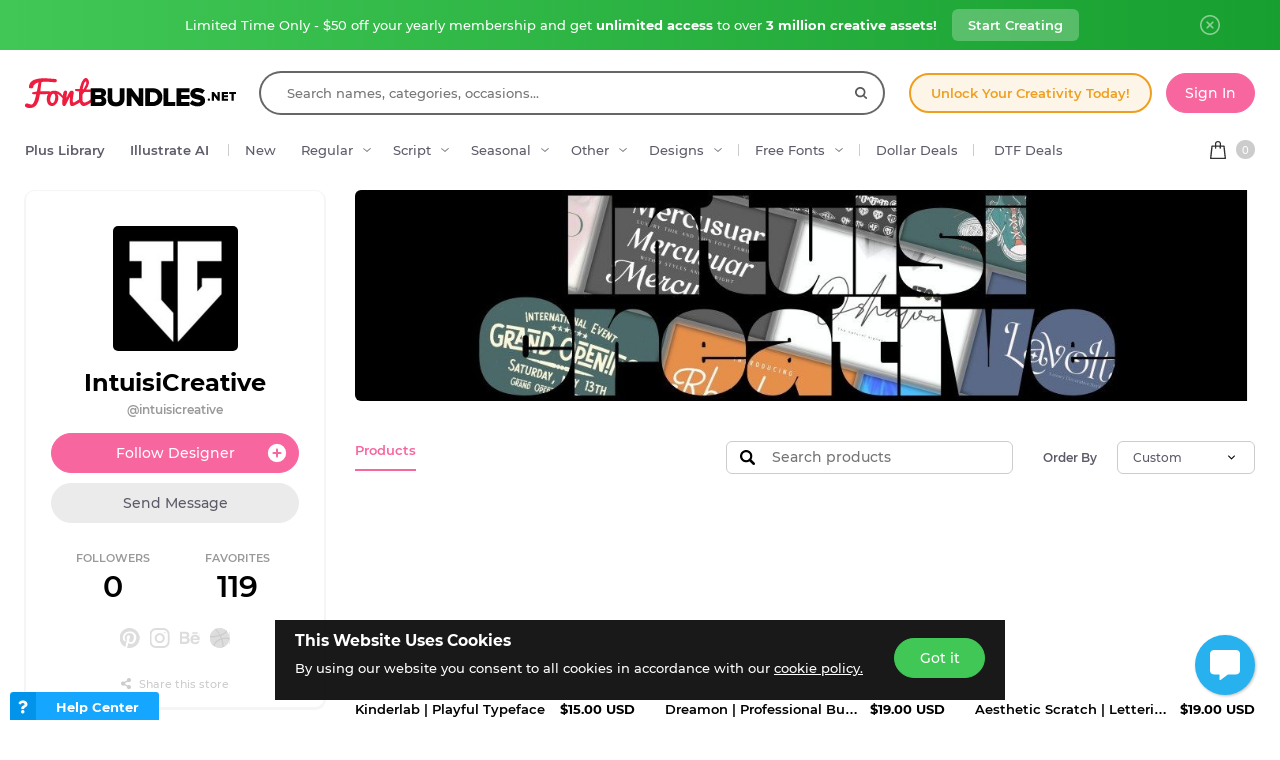

--- FILE ---
content_type: text/html; charset=utf-8
request_url: https://fontbundles.net/intuisicreative
body_size: 46695
content:
<!DOCTYPE html>
<html lang="en">
  <head>
    <meta charset="utf-8">
    <meta http-equiv="X-UA-Compatible" content="IE=edge">
    <meta name="X-CSRF-TOKEN" content="avmXJ36if6EUlqdj3B50g8isdZB6cs_jI284C9bmWk0">    <meta name="viewport" content="width=device-width, initial-scale=1, maximum-scale=1">
    <title>IntuisiCreative | Font Bundles</title>
    <meta name="description" content="Intuisi Creative is a self taught designer and typographer living and working in Kediri, Indonesia. His inspiration is sustained by the complex intersection between design, fine art, literature, specifically at their interrelation to typography."/>    <meta name="keywords" content="fonts,easy-to-use,unique,elegant,cute,craft,svg,luxury,logo">    <meta property="article:author" content="https://www.facebook.com/fontbundlesnet" />
    <link rel="canonical" href="https://fontbundles.net/intuisicreative" />    <meta property="fb:app_id" content="497944513746297" />
        <meta property="og:type" content="website" />
            <meta property="og:site_name" content="FontBundles.net" />
    <meta property="og:image" content="https://fbcd.co/images/banners/user/3dd097f0c0ed5d4fb45413d207e1e20e.jpg" />    <meta property="og:title" content="IntuisiCreative | Font Bundles" />    <meta property="og:description" content="Intuisi Creative is a self taught designer and typographer living and working in Kediri, Indonesia. His inspiration is sustained by the complex intersection between design, fine art, literature, specifically at their interrelation to typography."/>    <meta property="og:url" content="https://fontbundles.net/intuisicreative" />    <meta property="og:locale" content="en_US" />
    <meta property="og:image:url" content="https://fbcd.co/images/banners/user/3dd097f0c0ed5d4fb45413d207e1e20e.jpg" />    <meta property="og:image:secure_url" content="https://fbcd.co/images/banners/user/3dd097f0c0ed5d4fb45413d207e1e20e.jpg" />                
    
        <meta name="twitter:site" content="@fontbundlesnet">
    <meta name="twitter:creator" content="@fontbundlesnet">
    <meta name="twitter:domain" content="FontBundles.net"/>
    <meta name="p:domain_verify" content="b3c972ea06bd811738724c8fd5bab839"/>
    <meta name="twitter:title" content="IntuisiCreative | Font Bundles">    <meta name="twitter:description" content="Intuisi Creative is a self taught designer and typographer living and working in Kediri, Indonesia. His inspiration is sustained by the complex intersection between design, fine art, literature, specifically at their interrelation to typography.">    <meta name="twitter:card" content="summary_large_image">    <meta name="twitter:image" content="https://fbcd.co/images/banners/user/3dd097f0c0ed5d4fb45413d207e1e20e.jpg">                  <link rel="preconnect" href="//fbcd.co" crossorigin>
      <link rel="preconnect" href="//accounts.google.com" crossorigin>
      <link rel="preconnect" href="//www.googletagmanager.com" crossorigin>
      <link rel="preconnect" href="//connect.facebook.net" crossorigin>
      <link rel="preconnect" href="//cdn.jsdelivr.net" crossorigin>
      <link rel="preconnect" href="//www.googleadservices.com" crossorigin>
      <link rel="preconnect" href="//www.google-analytics.com" crossorigin>
      <link rel="preconnect" href="//www.facebook.com" crossorigin>
      <link rel="preconnect" href="//stats.g.doubleclick.net" crossorigin>
      <link rel="preconnect" href="//www.google.com" crossorigin>



    <link rel="preload" as="font" href="https://fbcd.co/fonts/montserrat/montserrat-medium.woff2" type="font/woff2" crossorigin>
    <link rel="preload" as="font" href="https://fbcd.co/fonts/montserrat/montserrat-semibold.woff2" type="font/woff2" crossorigin>
    <link rel="preload" as="font" href="https://fbcd.co/fonts/montserrat/montserrat-bold.woff2" type="font/woff2" crossorigin>
    <link rel="preload" as="font" href="https://fbcd.co/css/font-awesome/5.7.1/fonts/fa-db-production-1.5.woff2" type="font/woff2" crossorigin>

    <link href="https://fbcd.co/css/site/site_main.css?v=3.3.86" rel="stylesheet">
          <link rel="stylesheet" href="https://fbcd.co/css/font-awesome/5.7.1/css/fa-production-2.1.min.css?v=3.3.86">

            <link rel="shortcut icon" href="https://fbcd.co/images/favicon/fontbundles/favicon.ico" type="image/x-icon">
    <link rel="icon" href="https://fbcd.co/images/favicon/fontbundles/favicon.ico" type="image/x-icon">
    <link rel="apple-touch-icon" sizes="57x57" href="https://fbcd.co/images/favicon/fontbundles/apple-icon-57x57.png">
    <link rel="apple-touch-icon" sizes="60x60" href="https://fbcd.co/images/favicon/fontbundles/apple-icon-60x60.png">
    <link rel="apple-touch-icon" sizes="72x72" href="https://fbcd.co/images/favicon/fontbundles/apple-icon-72x72.png">
    <link rel="apple-touch-icon" sizes="76x76" href="https://fbcd.co/images/favicon/fontbundles/apple-icon-76x76.png">
    <link rel="apple-touch-icon" sizes="114x114" href="https://fbcd.co/images/favicon/fontbundles/apple-icon-114x114.png">
    <link rel="apple-touch-icon" sizes="120x120" href="https://fbcd.co/images/favicon/fontbundles/apple-icon-120x120.png">
    <link rel="apple-touch-icon" sizes="144x144" href="https://fbcd.co/images/favicon/fontbundles/apple-icon-144x144.png">
    <link rel="apple-touch-icon" sizes="152x152" href="https://fbcd.co/images/favicon/fontbundles/apple-icon-152x152.png">
    <link rel="apple-touch-icon" sizes="180x180" href="https://fbcd.co/images/favicon/fontbundles/apple-icon-180x180.png">
    <link rel="icon" type="image/png" sizes="192x192"  href="https://fbcd.co/images/favicon/fontbundles/android-icon-192x192.png">
    <link rel="icon" type="image/png" sizes="32x32" href="https://fbcd.co/images/favicon/fontbundles/favicon-32x32.png">
    <link rel="icon" type="image/png" sizes="96x96" href="https://fbcd.co/images/favicon/fontbundles/favicon-96x96.png">
    <link rel="icon" type="image/png" sizes="16x16" href="https://fbcd.co/images/favicon/fontbundles/favicon-16x16.png">
    <link rel="manifest" href="https://fbcd.co/images/favicon/fontbundles/manifest.json">
    <meta name="msapplication-TileColor" content="#ffffff">
    <meta name="msapplication-TileImage" content="https://fbcd.co/images/favicon/fontbundles/ms-icon-144x144.png">
    <meta name="theme-color" content="#ffffff">
    <meta name="messaging-sender" content="256308168499">
              <script type="0be94117ec20e239aee7efa5-text/javascript">
            window.dataLayer = window.dataLayer || [];
            dataLayer = [{
                            }];
                                            </script>
        <!-- Google Tag Manager -->
        <script type="0be94117ec20e239aee7efa5-text/javascript">(function(w,d,s,l,i){w[l]=w[l]||[];w[l].push({'gtm.start':
                    new Date().getTime(),event:'gtm.js'});var f=d.getElementsByTagName(s)[0],
                j=d.createElement(s),dl=l!='dataLayer'?'&l='+l:'';j.async=true;j.src=
                '//www.googletagmanager.com/gtm.js?id='+i+dl;f.parentNode.insertBefore(j,f);
            })(window,document,'script','dataLayer','GTM-KMD6GWG');</script>
        <!-- End Google Tag Manager -->
    <script type="0be94117ec20e239aee7efa5-text/javascript">
    !function(f,b,e,v,n,t,s){if(f.fbq)return;n=f.fbq=function(){n.callMethod?
    n.callMethod.apply(n,arguments):n.queue.push(arguments)};if(!f._fbq)f._fbq=n;
    n.push=n;n.loaded=!0;n.version='2.0';n.queue=[];t=b.createElement(e);t.async=!0;
    t.src=v;s=b.getElementsByTagName(e)[0];s.parentNode.insertBefore(t,s)}(window,
    document,'script','//connect.facebook.net/en_US/fbevents.js');
        fbq('init', '1015039665226867');
        fbq('track', "PageView");
        </script>
    <script type="0be94117ec20e239aee7efa5-text/javascript">
        function deferJsLoad (s, l, i, d) {
            window.addEventListener('load', function () {
                var t = document.createElement('script');
                t.async = !0;
                t.src = s;
                if (typeof l == 'function') t.onload = l;
                if (i) t.id = i;
                if (typeof d === 'undefined') {
                    document.getElementsByTagName("head")[0].appendChild(t);
                } else {
                    setTimeout(function () {
                        document.getElementsByTagName("head")[0].appendChild(t);
                    }, d);
                }
            });
        }
    </script>

        <script type="0be94117ec20e239aee7efa5-text/javascript">
        var typesenseHost                          = '43vdfu5b68zqrgk2p.a1.typesense.net';
        var typesenseSearchKey                     = 'iRA3W3ZdAzb1jQNNkAPaoAoH6pC5LtiV';
        var typesensePort                          = '443';
        var typesenseProtocol                      = 'https';
        var typesenseProductCollectionNewest       = 'product_new';
        var typesenseProductCollectionTrending     = 'product_new';
        var typesenseBlogPostCollection            = 'blog_posts';
        var typesenseDesignSchoolPostCollection    = 'design_school_posts';
        var typesenseDesignSchoolPostCollectionNewest  = 'design_school_posts';
        var typesenseDesignSchoolPostCollectionRelevant = 'design_school_posts';
        var typesenseProductCollectionPlus         = 'product_new';
        var typesenseProductCollectionBF           = 'product_bf';

        var typesenseSortProductCollectionOldest       = 'product_new/sort/product_publish_date_timestamp:asc';
        var typesenseSortProductCollectionTrending     = 'product_new/sort/product_weekly_trending:desc';
        var typesenseSortProductCollectionNewest       = 'product_new/sort/product_publish_date_timestamp:desc';
        var typesenseSortProductCollectionMostRelevant       = 'product_new/sort/product_id:desc';
        var typesenseSortProductCollectionFreeTrending     = 'product_free/sort/product_weekly_trending:desc';
        var typesenseSortProductCollectionFreeNewest       = 'product_free/sort/product_publish_date_timestamp:desc';
        var typesenseSortDesignSchoolPostCollectionNewest = 'design_school_posts/sort/published_timestamp:desc';
        var typesenseSortDesignSchoolPostCollectionRelevant = 'design_school_posts'; //default sort

        var typesenseProductCollection           = 'product_new';
        var typesenseStoreCollection             = 'store';
        var typesenseSuggestionCollection         = 'products_query_suggestions';
        var typesenseProductCollectionFree       = 'product_free';
        var typesenseProductCollectionFreeSearch = 'product_free';

        // eventually delete algolia 
        var algoliaAppId                    = 'JOA2UQH3Q1';
        var algoliaSearchKey                = '56b214761d44ff3b8d0105706a790293';
        var algoliaProductIndex             = 'product';
        var algoliaStoreIndex               = 'store';
        var algoliaSuggestionsIndex         = 'products_query_suggestions';
        var algoliaBfProductIndex           = 'bf_product';
        var algoliaProductIndexPriceAsc     = 'product_price_asc';
        var algoliaProductIndexPriceDesc    = 'product_price_desc';
        var algoliaProductIndexNewest       = 'product_newest';
        var algoliaProductIndexOldest       = 'product_oldest';
        var algoliaProductIndexTrending     = 'product_trending';
        var algoliaProductIndexPlus         = 'product_plus';
        var algoliaProductIndexPlusOldest   = 'product_plus_oldest';
        var algoliaProductIndexPlusNewest   = 'product_plus_newest';
        var algoliaProductIndexCollections  = 'product_collections';
        var algoliaProductIndexCategories   = 'product_categories';
        var algoliaProductIndexHomepage     = 'product_homepage';
        var algoliaProductIndexFree         = 'product_free';
        var algoliaProductIndexFreeTrending = 'product_free_trending';
        var algoliaProductIndexFreeNewest   = 'product_free_newest';
        var algoliaProductIndexFreeSearch   = 'product_free_search';

        var algoliaDesignSchoolPostIndex    = 'design_school_index';
        var algoliaDesignSchoolPostIndexNewest  = 'design_school_index_new';
        var algoliaDesignSchoolPostIndexRelevant = 'design_school_index_relevant';

        var algoliaCurrentIndex;

    </script>
        <!-- Hotjar -->
        <script type="0be94117ec20e239aee7efa5-text/javascript">
            (function (h, o, t, j, a, r) {
                h.hj = h.hj || function () {
                    (h.hj.q = h.hj.q || []).push(arguments)
                };
                h._hjSettings = {
                    hjid:610956,
                    hjsv:5};
                a = o.getElementsByTagName('head')[0];
                r = o.createElement('script');
                r.async = 1;
                r.src = t + h._hjSettings.hjid + j + h._hjSettings.hjsv;
                a.appendChild(r);
            })(window, document, '//static.hotjar.com/c/hotjar-', '.js?sv=');
        </script>
        <!-- End HotJar -->
              <script type="0be94117ec20e239aee7efa5-text/javascript">
          const LANGUAGE = "en";
      </script>


<link rel="alternate" hreflang="en" href="https://fontbundles.net/intuisicreative" />
<link rel="alternate" hreflang="x-default" href="https://fontbundles.net/intuisicreative" />

</head>
 <body class="fontbundles-theme plus-banner-on">
<!-- Google Tag Manager (noscript) -->
<noscript><iframe src="//www.googletagmanager.com/ns.html?id=GTM-KMD6GWG" height="0" width="0" style="display:none;visibility:hidden"></iframe></noscript>
<!-- End Google Tag Manager (noscript) -->
<noscript><img height="1" width="1" src="//www.facebook.com/tr?id=1015039665226867&ev=PageView&noscript=1" alt="facebook-tracking"/></noscript>
            <!-- Normal Plus Banner -->
            <div class="sticky-plus green">
                <div class="container">
                    <a href="https://fontbundles.net/plus-signup-redirect?plan=unlimited-yearly&discount=january-yearly-offer">
                        <span class="part offer">
                            Limited Time Only - $50 off your yearly membership and get&nbsp;<b>unlimited access</b>&nbsp;to over&nbsp;<b>3 million creative assets!</b>
                        </span>
                        <span class="part">
                            <span class="btn-secondary sticky-desktop">Start Creating</span>
                            <span class="btn-secondary sticky-mobile">Start Creating</span>
                            <span class="btn-secondary part-close visible-down-md closeStickyBanner" data-banner-id="green">Maybe Later</span>
                        </span>
                    </a>
                    <div class="part-close hidden-down-md">
                        <span class="plus-close closeStickyBanner" title="Close" data-banner-id="green">
                            <svg xmlns="http://www.w3.org/2000/svg" viewBox="0 0 512 512" width="20" height="20"><path d="M256 0C114.508 0 0 114.497 0 256c0 141.493 114.497 256 256 256 141.492 0 256-114.497 256-256C512 114.507 397.503 0 256 0zm0 472c-119.384 0-216-96.607-216-216 0-119.385 96.607-216 216-216 119.384 0 216 96.607 216 216 0 119.385-96.607 216-216 216z" fill="#FFF"/><path d="M343.586 315.302L284.284 256l59.302-59.302c7.81-7.81 7.811-20.473.001-28.284-7.812-7.811-20.475-7.81-28.284 0L256 227.716l-59.303-59.302c-7.809-7.811-20.474-7.811-28.284 0-7.81 7.811-7.81 20.474.001 28.284L227.716 256l-59.302 59.302c-7.811 7.811-7.812 20.474-.001 28.284 7.813 7.812 20.476 7.809 28.284 0L256 284.284l59.303 59.302c7.808 7.81 20.473 7.811 28.284 0s7.81-20.474-.001-28.284z" fill="#FFF"/></svg>
                        </span>
                    </div>
                </div> 
            </div>
            <!-- <div class="sticky-plus">
                <div class="container">
                    <a href="">
                        <span class="part offer">
                            <span class="hidden-down-md">
                                <span class="text">
                                    Unlimited Downloads
                                    <span class="dot"> • </span>
                                    15% off Marketplace Purchases
                                    <span class="dot"> • </span> Exclusive Software Access
                                </span>
                            </span>
                            <span class="visible-down-md mobile-text-container">
                                <span class="text">
                                    <span class="dot"> • </span> Unlimited Downloads <br />
                                    <span class="dot"> • </span> 15% off Marketplace Purchases <br />
                                    <span class="dot"> • </span> Exclusive Software Access <br />
                                </span>
                            </span>
                        </span>
                        <span class="part">
                            <span class="btn-secondary sticky-desktop">Start your Free Trial</span>
                            <span class="btn-secondary sticky-mobile">Start your Free Trial</span>
                            <span class="btn-secondary part-close visible-down-md closeStickyBanner">Maybe Later</span>
                        </span>
                    </a>
                    <div class="part-close hidden-down-md">
                        <span class="plus-close closeStickyBanner" title="Close">
                            <svg xmlns="http://www.w3.org/2000/svg" viewBox="0 0 512 512" width="20" height="20"><path d="M256 0C114.508 0 0 114.497 0 256c0 141.493 114.497 256 256 256 141.492 0 256-114.497 256-256C512 114.507 397.503 0 256 0zm0 472c-119.384 0-216-96.607-216-216 0-119.385 96.607-216 216-216 119.384 0 216 96.607 216 216 0 119.385-96.607 216-216 216z" fill="#FFF"/><path d="M343.586 315.302L284.284 256l59.302-59.302c7.81-7.81 7.811-20.473.001-28.284-7.812-7.811-20.475-7.81-28.284 0L256 227.716l-59.303-59.302c-7.809-7.811-20.474-7.811-28.284 0-7.81 7.811-7.81 20.474.001 28.284L227.716 256l-59.302 59.302c-7.811 7.811-7.812 20.474-.001 28.284 7.813 7.812 20.476 7.809 28.284 0L256 284.284l59.303 59.302c7.808 7.81 20.473 7.811 28.284 0s7.81-20.474-.001-28.284z" fill="#FFF"/></svg>
                        </span>
                    </div>
                </div> 
            </div> -->

                        
<!-- Admin Control Bar -->

<header class="site-header" id="site-header">
        <div class='container site-header__container'>
        <div class="site-header__top -main-page-only">
                        <div class='site-header__logo-flex'>
                <a href='https://fontbundles.net' class='header__logo-img' onclick="if (!window.__cfRLUnblockHandlers) return false; dataLayer.push({'event': 'GTMevent', 'eventLabel': 'Header Logo Link', 'eventAction': 'Header Link', 'eventCategory': 'Internal Link'});" data-cf-modified-0be94117ec20e239aee7efa5-="">
                    <img src="https://fbcd.co/images/logos/_font-bundles-logo/redblack.min2.svg" title="Font Bundles" alt="Font Bundles" style="height: 30px;" />                </a>
            </div>

            <div class="site-header__search-flex">
                <div class="header-search" id="headerSearch">
                    <form method="get" action="https://fontbundles.net/search" class="header-search__form autocompleteForm">
                        <input type="text" class="header-search__input autocompleteSearchBox"
                               name="search"
                               placeholder="Search names, categories, occasions..."
                               value=""
                               id="header-search-box"
                               autocomplete="off"
                               autocorrect="off"
                               autocapitalize="none"
                               spellcheck="false"
                               auto-close='1'
                               required
                        >
                        <div class='header-search__preloader placeholderContainer'> &nbsp; </div>
                        <span class='header-search__clear-btn autocompleteClearBtn'> </span>
                        <button class='header-search__submit-btn autocompleteSubmitBtn'></button>
                    </form>
                    <div class='header-search__dropdown autocompleteResultsContainer'> &nbsp; </div>
                </div>
            </div>

            <div class="site-header__top-menu-flex">
                                                <div class="site-header__top-menu-item -plus-cta-mod -desktop-only">
                    <a href="/plus-choose" onclick="if (!window.__cfRLUnblockHandlers) return false; dataLayer.push({'event': 'GTMevent', 'eventLabel': 'Header Plus Membership Link - CTA Button', 'eventAction': 'Header Link', 'eventCategory': 'Internal Link'});" class="site-header__top-menu-cta-btn" data-cf-modified-0be94117ec20e239aee7efa5-="">
                        Unlock Your Creativity Today!
                    </a>
                </div>
                                                                 <div class='site-header__top-menu-item -desktop-only'>
                                              <div id="g_id_onload"
                              data-client_id="256308168499-7h8ead03m02k2s86tdhohu3mim7p85fo.apps.googleusercontent.com"
                              data-cancel_on_tap_outside="false"
                              data-context="signin"
                              data-login_uri="https://passport.designbundles.net/authorize/google/one-tap"
                              data-return_url="https://passport.designbundles.net/authorize/google?state=d0c8f2845ca926ed96a2a44eb84130c3&scope=openid%20email%20profile&response_type=code&approval_prompt=auto&redirect_uri=https%3A%2F%2Ffontbundles.net%2Flogin%2Fgoogle-check&client_id=authorization_code_live_client"
                         >
                         </div>
                                          <a href="https://fontbundles.net/login" class='header-account__btn btn-primary -btn-solid-theme' onclick="if (!window.__cfRLUnblockHandlers) return false; dataLayer.push({'event': 'GTMevent', 'eventLabel': 'Header Login Link', 'eventAction': 'Header Link', 'eventCategory': 'Internal Link'});" data-cf-modified-0be94117ec20e239aee7efa5-="">
                        Sign In                    </a>
                </div>
                            </div>

        </div>
        <div class='site-header__bottom'>
                        <div class='site-header__category-flex'>
                <ul class='site-header__category-menu'>
                                <li class='site-header__category-item -t-semibold'>
                    <a href="https://fontbundles.net/plus" class="site-header__category-link" onclick="if (!window.__cfRLUnblockHandlers) return false; dataLayer.push({'event': 'GTMevent', 'eventLabel': 'Header More Links Plus Products Link', 'eventAction': 'Header Link', 'eventCategory': 'Internal Link'});" data-cf-modified-0be94117ec20e239aee7efa5-="">Plus Library</a>
                </li>
                                <li class='site-header__category-item -t-semibold -desktop-only'>
                    <a href="https://fontbundles.net/illustrate-ai" onclick="if (!window.__cfRLUnblockHandlers) return false; dataLayer.push({'event': 'GTMevent', 'eventLabel': 'Header IllustrateAI Link', 'eventAction': 'IllustrateAI Link', 'eventCategory': 'Internal Link'});" class="site-header__category-link categoryLink" data-category-name='illustrateai' data-cf-modified-0be94117ec20e239aee7efa5-="">Illustrate AI</a>
                    <span class='site-header__category-divider'> </span>
                </li>
                                <li class='site-header__category-item -desktop-only'>
                                            <a href="https://fontbundles.net/new-fonts" class="site-header__category-link" onclick="if (!window.__cfRLUnblockHandlers) return false; dataLayer.push({'event': 'GTMevent', 'eventLabel': 'Header New Fonts Link', 'eventAction': 'New Fonts Link', 'eventCategory': 'Internal Link'});" data-cf-modified-0be94117ec20e239aee7efa5-="">New</a>
                                    </li>
                                                                        <li class='site-header__category-item ' title="Regular"> <!-- ID 61 = photos -->
                                <a href="https://fontbundles.net/regular-fonts" onclick="if (!window.__cfRLUnblockHandlers) return false; dataLayer.push({'event': 'GTMevent', 'eventLabel': 'Header Regular Link', 'eventAction': 'Header Link', 'eventCategory': 'Internal Link'});" class="site-header__category-link -has-dropdown categoryLink" data-category-name='regular-fonts' data-cf-modified-0be94117ec20e239aee7efa5-="">Regular </a>
                            </li>
                                                                                                <li class='site-header__category-item ' title="Script"> <!-- ID 61 = photos -->
                                <a href="https://fontbundles.net/script-fonts" onclick="if (!window.__cfRLUnblockHandlers) return false; dataLayer.push({'event': 'GTMevent', 'eventLabel': 'Header Script Link', 'eventAction': 'Header Link', 'eventCategory': 'Internal Link'});" class="site-header__category-link -has-dropdown categoryLink" data-category-name='script-fonts' data-cf-modified-0be94117ec20e239aee7efa5-="">Script </a>
                            </li>
                                                                                                <li class='site-header__category-item ' title="Seasonal"> <!-- ID 61 = photos -->
                                <a href="https://fontbundles.net/seasonal" onclick="if (!window.__cfRLUnblockHandlers) return false; dataLayer.push({'event': 'GTMevent', 'eventLabel': 'Header Seasonal Link', 'eventAction': 'Header Link', 'eventCategory': 'Internal Link'});" class="site-header__category-link -has-dropdown categoryLink" data-category-name='seasonal' data-cf-modified-0be94117ec20e239aee7efa5-="">Seasonal </a>
                            </li>
                                                                                                <li class='site-header__category-item ' title="Other"> <!-- ID 61 = photos -->
                                <a href="https://fontbundles.net/other" onclick="if (!window.__cfRLUnblockHandlers) return false; dataLayer.push({'event': 'GTMevent', 'eventLabel': 'Header Other Link', 'eventAction': 'Header Link', 'eventCategory': 'Internal Link'});" class="site-header__category-link -has-dropdown categoryLink" data-category-name='other' data-cf-modified-0be94117ec20e239aee7efa5-="">Other </a>
                            </li>
                                                                                    <li class="site-header__category-item visible-up-xs hidden-down-xl">
                        <a href="https://designbundles.net" class="site-header__category-link categoryLink -has-dropdown" data-category-name="designs" onclick="if (!window.__cfRLUnblockHandlers) return false; dataLayer.push({'event': 'GTMevent', 'eventLabel': 'Header Fonts Site Link', 'eventAction': 'Fonts Site Link', 'eventCategory': 'Internal Link'});" data-cf-modified-0be94117ec20e239aee7efa5-="">Designs</a>
                        <span class='site-header__category-divider'></span>
                    </li>
                                        <li class="site-header__category-item">
                                                <a href="https://fontbundles.net/free-fonts" class="site-header__category-link categoryLink -has-dropdown" data-category-name="freeproducts" onclick="if (!window.__cfRLUnblockHandlers) return false; dataLayer.push({'event': 'GTMevent', 'eventLabel': 'Header Free Fonts Link', 'eventAction': 'Free Fonts Link', 'eventCategory': 'Internal Link'});" data-cf-modified-0be94117ec20e239aee7efa5-="">Free Fonts</a>
                                                            <span class='site-header__category-divider'></span>
                    </li>

                                                                <li class="site-header__category-item hidden-down-lg">
                            <a id="ddEventMenuLink" href="https://fontbundles.net/dollar-deals" onclick="if (!window.__cfRLUnblockHandlers) return false; dataLayer.push({'event': 'GTMevent', 'eventLabel': 'Header One Dollar Deals Link', 'eventAction': 'Header Link', 'eventCategory': 'Internal Link'});" class="site-header__category-link -has-upper-text categoryLink" data-category-name="dollardeals" data-title="Limited time event" data-cf-modified-0be94117ec20e239aee7efa5-="">
                                                                Dollar Deals
                            </a>
                        </li>
                    
                    <li class='site-header__category-item'>
                        <span class='site-header__category-divider'></span>

                        <a href="https://fontbundles.net/dtf-dollar-event" class="site-header__category-link -has-upper-text" onclick="if (!window.__cfRLUnblockHandlers) return false; dataLayer.push({'event': 'GTMevent', 'eventLabel': 'Header DTF Dollar Event Link', 'eventAction': 'Header Link', 'eventCategory': 'Internal Link'});" data-cf-modified-0be94117ec20e239aee7efa5-="">
                                                        DTF Deals
                        </a>
                    </li>

                </ul>
            </div>

            <div id='cart-container' class='site-header__cart-flex'>
    <div class='header-cart headerDropdownContainer -locked' data-menu-name='cart'>
        <a href='/checkout' class='header-cart__btn'>
            <span class='header-cart__item-count -theme-bg  -empty  cartItems'>
                0 
            </span>
        </a>
        <div class='site-header__dropdown header-cart__dropdown headerDropdownMenu' id='cartPanel' style='display: none'>
            <div class='header-cart__header -theme-bg'>
                Your Cart
            </div>
            <div class='header-cart__no-products' id='cartNoProducts' style="">
                <strong> Your Cart is <span class="-theme-color">Empty</span> </strong>
                <div class='text-small-1 grey-text'> Add items to get started </div>
            </div>
            <div class='header-cart__body-wrapper' id="cartBodyWrapper">
                <div class="header-cart__body-scroll" id="cartScroll">
                    <div class="header-cart__products" id="cartProducts">
                                                                    </div>
                </div>
                <div class='header-cart__scroll-arrow no-select' id='cartScrollArrow'></div>
                <div class='header-cart__bottom-link no-select' id='cartBottomLink'>
                    Back to top
                </div>
            </div>
            <div class='header-cart__total' id='cartTotalRow' style="display: none">
                Total:
                <span class='r-float' id='cartTotalAmount'>$0.00 USD</span>
            </div>
                        <div class='header-cart__checkout-row'>
                <a href='/checkout' class='header-cart__checkout-btn -btn-primary -btn-solid-theme'>
                     Go to Checkout                 </a>
            </div>
        </div>
    </div>
</div>

        </div>
                <div class='site-header__category-dropdown -mobile-left-menu mobileMenuContainer' id='mobileCategories'>
            <div class='site-header__mobile-category-wrapper' id='mobileMenuSlider'>
                <div class='container site-header__category-container'>
                                        <div class='header-categories__mobile-header -theme-color -mobile-section-header -device-only'>
                        Categories                    </div>

                                                                        <div class='header-categories -regular-fonts categoryDropdown' data-category-name='regular-fonts'>
                                <a href='https://fontbundles.net/regular-fonts' onclick="if (!window.__cfRLUnblockHandlers) return false; dataLayer.push({'event': 'GTMevent', 'eventLabel': 'Header Regular Link', 'eventAction': 'Header Link', 'eventCategory': 'Internal Link'});" class='header-categories__primary-link -device-only' data-cf-modified-0be94117ec20e239aee7efa5-=""> Regular                                    <button class='header-categories__mobile-arrow-block mobileMenuSlideLink' data-menu-target="regular-fonts" data-menu-level='1'> &nbsp; </button>
                                </a>
                                <div class='header-categories__lists -columns-4  -mobile-lvl2-cats mobileMenuPanel' data-menu-group='regular-fonts'>
                                    <div class='header-categories__mobile-header -theme-color -mobile-section-header -device-only'>
                                        Regular                                        <div class='header-categories__mobile-back-link mobileMenuBackBtn'> Back </div>
                                    </div>
                                                                            <div class='header-categories__group'>
                                            <a href='https://fontbundles.net/regular-fonts/serif' onclick="if (!window.__cfRLUnblockHandlers) return false; dataLayer.push({'event': 'GTMevent', 'eventLabel': 'Header Serif Link', 'eventAction': 'Header Link', 'eventCategory': 'Internal Link'});" class='header-categories__primary-link' data-cf-modified-0be94117ec20e239aee7efa5-="">
                                                Serif                                                                                            </a>
                                                                                    </div>
                                                                                <div class='header-categories__group'>
                                            <a href='https://fontbundles.net/regular-fonts/sans-serif' onclick="if (!window.__cfRLUnblockHandlers) return false; dataLayer.push({'event': 'GTMevent', 'eventLabel': 'Header Sans Serif Link', 'eventAction': 'Header Link', 'eventCategory': 'Internal Link'});" class='header-categories__primary-link' data-cf-modified-0be94117ec20e239aee7efa5-="">
                                                Sans Serif                                                                                            </a>
                                                                                    </div>
                                                                                <div class='header-categories__group'>
                                            <a href='https://fontbundles.net/regular-fonts/slab-serif' onclick="if (!window.__cfRLUnblockHandlers) return false; dataLayer.push({'event': 'GTMevent', 'eventLabel': 'Header Slab Serif Link', 'eventAction': 'Header Link', 'eventCategory': 'Internal Link'});" class='header-categories__primary-link' data-cf-modified-0be94117ec20e239aee7efa5-="">
                                                Slab Serif                                                                                            </a>
                                                                                    </div>
                                                                                <div class='header-categories__group'>
                                            <a href='https://fontbundles.net/regular-fonts/display' onclick="if (!window.__cfRLUnblockHandlers) return false; dataLayer.push({'event': 'GTMevent', 'eventLabel': 'Header Display Link', 'eventAction': 'Header Link', 'eventCategory': 'Internal Link'});" class='header-categories__primary-link' data-cf-modified-0be94117ec20e239aee7efa5-="">
                                                Display                                                                                            </a>
                                                                                    </div>
                                                                                <div class='header-categories__group'>
                                            <a href='https://fontbundles.net/regular-fonts/blackletter' onclick="if (!window.__cfRLUnblockHandlers) return false; dataLayer.push({'event': 'GTMevent', 'eventLabel': 'Header Blackletter Link', 'eventAction': 'Header Link', 'eventCategory': 'Internal Link'});" class='header-categories__primary-link' data-cf-modified-0be94117ec20e239aee7efa5-="">
                                                Blackletter                                                                                            </a>
                                                                                    </div>
                                                                            <div class='header-categories__group'>
                                        <a href='https://fontbundles.net/regular-fonts' onclick="if (!window.__cfRLUnblockHandlers) return false; dataLayer.push({'event': 'GTMevent', 'eventLabel': 'All Regular Link', 'eventAction': 'Header Link', 'eventCategory': 'Internal Link'});" class='header-categories__primary-link bold' data-cf-modified-0be94117ec20e239aee7efa5-=""> All Regular </a>
                                    </div>
                                </div>
                            </div>
                                                                                                <div class='header-categories -script-fonts categoryDropdown' data-category-name='script-fonts'>
                                <a href='https://fontbundles.net/script-fonts' onclick="if (!window.__cfRLUnblockHandlers) return false; dataLayer.push({'event': 'GTMevent', 'eventLabel': 'Header Script Link', 'eventAction': 'Header Link', 'eventCategory': 'Internal Link'});" class='header-categories__primary-link -device-only' data-cf-modified-0be94117ec20e239aee7efa5-=""> Script                                    <button class='header-categories__mobile-arrow-block mobileMenuSlideLink' data-menu-target="script-fonts" data-menu-level='1'> &nbsp; </button>
                                </a>
                                <div class='header-categories__lists -columns-4  -mobile-lvl2-cats mobileMenuPanel' data-menu-group='script-fonts'>
                                    <div class='header-categories__mobile-header -theme-color -mobile-section-header -device-only'>
                                        Script                                        <div class='header-categories__mobile-back-link mobileMenuBackBtn'> Back </div>
                                    </div>
                                                                            <div class='header-categories__group'>
                                            <a href='https://fontbundles.net/script-fonts/monoline' onclick="if (!window.__cfRLUnblockHandlers) return false; dataLayer.push({'event': 'GTMevent', 'eventLabel': 'Header Monoline Link', 'eventAction': 'Header Link', 'eventCategory': 'Internal Link'});" class='header-categories__primary-link' data-cf-modified-0be94117ec20e239aee7efa5-="">
                                                Monoline                                                                                            </a>
                                                                                    </div>
                                                                                <div class='header-categories__group'>
                                            <a href='https://fontbundles.net/script-fonts/calligraphy' onclick="if (!window.__cfRLUnblockHandlers) return false; dataLayer.push({'event': 'GTMevent', 'eventLabel': 'Header Calligraphy Link', 'eventAction': 'Header Link', 'eventCategory': 'Internal Link'});" class='header-categories__primary-link' data-cf-modified-0be94117ec20e239aee7efa5-="">
                                                Calligraphy                                                                                            </a>
                                                                                    </div>
                                                                                <div class='header-categories__group'>
                                            <a href='https://fontbundles.net/script-fonts/handwritten' onclick="if (!window.__cfRLUnblockHandlers) return false; dataLayer.push({'event': 'GTMevent', 'eventLabel': 'Header Handwritten Link', 'eventAction': 'Header Link', 'eventCategory': 'Internal Link'});" class='header-categories__primary-link' data-cf-modified-0be94117ec20e239aee7efa5-="">
                                                Handwritten                                                                                            </a>
                                                                                    </div>
                                                                                <div class='header-categories__group'>
                                            <a href='https://fontbundles.net/script-fonts/brush' onclick="if (!window.__cfRLUnblockHandlers) return false; dataLayer.push({'event': 'GTMevent', 'eventLabel': 'Header Brush Link', 'eventAction': 'Header Link', 'eventCategory': 'Internal Link'});" class='header-categories__primary-link' data-cf-modified-0be94117ec20e239aee7efa5-="">
                                                Brush                                                                                            </a>
                                                                                    </div>
                                                                                <div class='header-categories__group'>
                                            <a href='https://fontbundles.net/script-fonts/graffiti' onclick="if (!window.__cfRLUnblockHandlers) return false; dataLayer.push({'event': 'GTMevent', 'eventLabel': 'Header Graffiti Link', 'eventAction': 'Header Link', 'eventCategory': 'Internal Link'});" class='header-categories__primary-link' data-cf-modified-0be94117ec20e239aee7efa5-="">
                                                Graffiti                                                                                            </a>
                                                                                    </div>
                                                                            <div class='header-categories__group'>
                                        <a href='https://fontbundles.net/script-fonts' onclick="if (!window.__cfRLUnblockHandlers) return false; dataLayer.push({'event': 'GTMevent', 'eventLabel': 'All Script Link', 'eventAction': 'Header Link', 'eventCategory': 'Internal Link'});" class='header-categories__primary-link bold' data-cf-modified-0be94117ec20e239aee7efa5-=""> All Script </a>
                                    </div>
                                </div>
                            </div>
                                                                                                <div class='header-categories -seasonal categoryDropdown' data-category-name='seasonal'>
                                <a href='https://fontbundles.net/seasonal' onclick="if (!window.__cfRLUnblockHandlers) return false; dataLayer.push({'event': 'GTMevent', 'eventLabel': 'Header Seasonal Link', 'eventAction': 'Header Link', 'eventCategory': 'Internal Link'});" class='header-categories__primary-link -device-only' data-cf-modified-0be94117ec20e239aee7efa5-=""> Seasonal                                    <button class='header-categories__mobile-arrow-block mobileMenuSlideLink' data-menu-target="seasonal" data-menu-level='1'> &nbsp; </button>
                                </a>
                                <div class='header-categories__lists -columns-4  -mobile-lvl2-cats mobileMenuPanel' data-menu-group='seasonal'>
                                    <div class='header-categories__mobile-header -theme-color -mobile-section-header -device-only'>
                                        Seasonal                                        <div class='header-categories__mobile-back-link mobileMenuBackBtn'> Back </div>
                                    </div>
                                                                            <div class='header-categories__group'>
                                            <a href='https://fontbundles.net/seasonal/christmas' onclick="if (!window.__cfRLUnblockHandlers) return false; dataLayer.push({'event': 'GTMevent', 'eventLabel': 'Header Christmas Link', 'eventAction': 'Header Link', 'eventCategory': 'Internal Link'});" class='header-categories__primary-link' data-cf-modified-0be94117ec20e239aee7efa5-="">
                                                Christmas                                                                                            </a>
                                                                                    </div>
                                                                                <div class='header-categories__group'>
                                            <a href='https://fontbundles.net/seasonal/easter' onclick="if (!window.__cfRLUnblockHandlers) return false; dataLayer.push({'event': 'GTMevent', 'eventLabel': 'Header Easter Link', 'eventAction': 'Header Link', 'eventCategory': 'Internal Link'});" class='header-categories__primary-link' data-cf-modified-0be94117ec20e239aee7efa5-="">
                                                Easter                                                                                            </a>
                                                                                    </div>
                                                                                <div class='header-categories__group'>
                                            <a href='https://fontbundles.net/seasonal/summer' onclick="if (!window.__cfRLUnblockHandlers) return false; dataLayer.push({'event': 'GTMevent', 'eventLabel': 'Header Summer Link', 'eventAction': 'Header Link', 'eventCategory': 'Internal Link'});" class='header-categories__primary-link' data-cf-modified-0be94117ec20e239aee7efa5-="">
                                                Summer                                                                                            </a>
                                                                                    </div>
                                                                                <div class='header-categories__group'>
                                            <a href='https://fontbundles.net/seasonal/valentines' onclick="if (!window.__cfRLUnblockHandlers) return false; dataLayer.push({'event': 'GTMevent', 'eventLabel': 'Header Valentines Link', 'eventAction': 'Header Link', 'eventCategory': 'Internal Link'});" class='header-categories__primary-link' data-cf-modified-0be94117ec20e239aee7efa5-="">
                                                Valentines                                                                                            </a>
                                                                                    </div>
                                                                                <div class='header-categories__group'>
                                            <a href='https://fontbundles.net/seasonal/halloween' onclick="if (!window.__cfRLUnblockHandlers) return false; dataLayer.push({'event': 'GTMevent', 'eventLabel': 'Header Halloween Link', 'eventAction': 'Header Link', 'eventCategory': 'Internal Link'});" class='header-categories__primary-link' data-cf-modified-0be94117ec20e239aee7efa5-="">
                                                Halloween                                                                                            </a>
                                                                                    </div>
                                                                            <div class='header-categories__group'>
                                        <a href='https://fontbundles.net/seasonal' onclick="if (!window.__cfRLUnblockHandlers) return false; dataLayer.push({'event': 'GTMevent', 'eventLabel': 'All Seasonal Link', 'eventAction': 'Header Link', 'eventCategory': 'Internal Link'});" class='header-categories__primary-link bold' data-cf-modified-0be94117ec20e239aee7efa5-=""> All Seasonal </a>
                                    </div>
                                </div>
                            </div>
                                                                                                <div class='header-categories -other categoryDropdown' data-category-name='other'>
                                <a href='https://fontbundles.net/other' onclick="if (!window.__cfRLUnblockHandlers) return false; dataLayer.push({'event': 'GTMevent', 'eventLabel': 'Header Other Link', 'eventAction': 'Header Link', 'eventCategory': 'Internal Link'});" class='header-categories__primary-link -device-only' data-cf-modified-0be94117ec20e239aee7efa5-=""> Other                                    <button class='header-categories__mobile-arrow-block mobileMenuSlideLink' data-menu-target="other" data-menu-level='1'> &nbsp; </button>
                                </a>
                                <div class='header-categories__lists -columns-4  -mobile-lvl2-cats mobileMenuPanel' data-menu-group='other'>
                                    <div class='header-categories__mobile-header -theme-color -mobile-section-header -device-only'>
                                        Other                                        <div class='header-categories__mobile-back-link mobileMenuBackBtn'> Back </div>
                                    </div>
                                                                            <div class='header-categories__group'>
                                            <a href='https://fontbundles.net/other/embroidery-fonts' onclick="if (!window.__cfRLUnblockHandlers) return false; dataLayer.push({'event': 'GTMevent', 'eventLabel': 'Header Embroidery Fonts Link', 'eventAction': 'Header Link', 'eventCategory': 'Internal Link'});" class='header-categories__primary-link' data-cf-modified-0be94117ec20e239aee7efa5-="">
                                                Embroidery Fonts                                                                                            </a>
                                                                                    </div>
                                                                                <div class='header-categories__group'>
                                            <a href='https://fontbundles.net/other/single-line' onclick="if (!window.__cfRLUnblockHandlers) return false; dataLayer.push({'event': 'GTMevent', 'eventLabel': 'Header Single Line Link', 'eventAction': 'Header Link', 'eventCategory': 'Internal Link'});" class='header-categories__primary-link' data-cf-modified-0be94117ec20e239aee7efa5-="">
                                                Single Line                                                                                            </a>
                                                                                    </div>
                                                                                <div class='header-categories__group'>
                                            <a href='https://fontbundles.net/other/svg-color' onclick="if (!window.__cfRLUnblockHandlers) return false; dataLayer.push({'event': 'GTMevent', 'eventLabel': 'Header SVG / Color Link', 'eventAction': 'Header Link', 'eventCategory': 'Internal Link'});" class='header-categories__primary-link' data-cf-modified-0be94117ec20e239aee7efa5-="">
                                                SVG / Color                                                                                            </a>
                                                                                    </div>
                                                                                <div class='header-categories__group'>
                                            <a href='https://fontbundles.net/other/packs-bundles' onclick="if (!window.__cfRLUnblockHandlers) return false; dataLayer.push({'event': 'GTMevent', 'eventLabel': 'Header Packs / Bundles Link', 'eventAction': 'Header Link', 'eventCategory': 'Internal Link'});" class='header-categories__primary-link' data-cf-modified-0be94117ec20e239aee7efa5-="">
                                                Packs / Bundles                                                                                            </a>
                                                                                    </div>
                                                                                <div class='header-categories__group'>
                                            <a href='https://fontbundles.net/other/tattoo' onclick="if (!window.__cfRLUnblockHandlers) return false; dataLayer.push({'event': 'GTMevent', 'eventLabel': 'Header Tattoo Link', 'eventAction': 'Header Link', 'eventCategory': 'Internal Link'});" class='header-categories__primary-link' data-cf-modified-0be94117ec20e239aee7efa5-="">
                                                Tattoo                                                                                            </a>
                                                                                    </div>
                                                                                <div class='header-categories__group'>
                                            <a href='https://fontbundles.net/other/duo-and-trios' onclick="if (!window.__cfRLUnblockHandlers) return false; dataLayer.push({'event': 'GTMevent', 'eventLabel': 'Header Duo and Trios Link', 'eventAction': 'Header Link', 'eventCategory': 'Internal Link'});" class='header-categories__primary-link' data-cf-modified-0be94117ec20e239aee7efa5-="">
                                                Duo and Trios                                                                                            </a>
                                                                                    </div>
                                                                                <div class='header-categories__group'>
                                            <a href='https://fontbundles.net/other/themed' onclick="if (!window.__cfRLUnblockHandlers) return false; dataLayer.push({'event': 'GTMevent', 'eventLabel': 'Header Themed Link', 'eventAction': 'Header Link', 'eventCategory': 'Internal Link'});" class='header-categories__primary-link' data-cf-modified-0be94117ec20e239aee7efa5-="">
                                                Themed                                                                                            </a>
                                                                                    </div>
                                                                                <div class='header-categories__group'>
                                            <a href='https://fontbundles.net/other/logo' onclick="if (!window.__cfRLUnblockHandlers) return false; dataLayer.push({'event': 'GTMevent', 'eventLabel': 'Header Logo Link', 'eventAction': 'Header Link', 'eventCategory': 'Internal Link'});" class='header-categories__primary-link' data-cf-modified-0be94117ec20e239aee7efa5-="">
                                                Logo                                                                                            </a>
                                                                                    </div>
                                                                                <div class='header-categories__group'>
                                            <a href='https://fontbundles.net/other/multilingual' onclick="if (!window.__cfRLUnblockHandlers) return false; dataLayer.push({'event': 'GTMevent', 'eventLabel': 'Header Multilingual Link', 'eventAction': 'Header Link', 'eventCategory': 'Internal Link'});" class='header-categories__primary-link' data-cf-modified-0be94117ec20e239aee7efa5-="">
                                                Multilingual                                                                                            </a>
                                                                                    </div>
                                                                                <div class='header-categories__group'>
                                            <a href='https://fontbundles.net/other/fancy' onclick="if (!window.__cfRLUnblockHandlers) return false; dataLayer.push({'event': 'GTMevent', 'eventLabel': 'Header Fancy Link', 'eventAction': 'Header Link', 'eventCategory': 'Internal Link'});" class='header-categories__primary-link' data-cf-modified-0be94117ec20e239aee7efa5-="">
                                                Fancy                                                                                            </a>
                                                                                    </div>
                                                                                <div class='header-categories__group'>
                                            <a href='https://fontbundles.net/other/gothic' onclick="if (!window.__cfRLUnblockHandlers) return false; dataLayer.push({'event': 'GTMevent', 'eventLabel': 'Header Gothic Link', 'eventAction': 'Header Link', 'eventCategory': 'Internal Link'});" class='header-categories__primary-link' data-cf-modified-0be94117ec20e239aee7efa5-="">
                                                Gothic                                                                                            </a>
                                                                                    </div>
                                                                                <div class='header-categories__group'>
                                            <a href='https://fontbundles.net/other/monogram' onclick="if (!window.__cfRLUnblockHandlers) return false; dataLayer.push({'event': 'GTMevent', 'eventLabel': 'Header Monogram Link', 'eventAction': 'Header Link', 'eventCategory': 'Internal Link'});" class='header-categories__primary-link' data-cf-modified-0be94117ec20e239aee7efa5-="">
                                                Monogram                                                                                            </a>
                                                                                    </div>
                                                                                <div class='header-categories__group'>
                                            <a href='https://fontbundles.net/other/dingbats' onclick="if (!window.__cfRLUnblockHandlers) return false; dataLayer.push({'event': 'GTMevent', 'eventLabel': 'Header Dingbats Link', 'eventAction': 'Header Link', 'eventCategory': 'Internal Link'});" class='header-categories__primary-link' data-cf-modified-0be94117ec20e239aee7efa5-="">
                                                Dingbats                                                                                            </a>
                                                                                    </div>
                                                                            <div class='header-categories__group'>
                                        <a href='https://fontbundles.net/other' onclick="if (!window.__cfRLUnblockHandlers) return false; dataLayer.push({'event': 'GTMevent', 'eventLabel': 'All Other Link', 'eventAction': 'Header Link', 'eventCategory': 'Internal Link'});" class='header-categories__primary-link bold' data-cf-modified-0be94117ec20e239aee7efa5-=""> All Other </a>
                                    </div>
                                </div>
                            </div>
                                                                <!-- Fonts / Designs -->
                    <div class='header-categories'>
                                            <a href="https://designbundles.net/" class='header-categories__primary-link' target='_blank' onclick="if (!window.__cfRLUnblockHandlers) return false; dataLayer.push({'event': 'GTMevent', 'eventLabel': 'Design Bundles Link', 'eventAction': 'Header - Our Sites', 'eventCategory': 'Internal Link'});" data-cf-modified-0be94117ec20e239aee7efa5-="">
                            Designs                            <button class='header-categories__mobile-arrow-block -device-only mobileMenuSlideLink' data-menu-target="designs" data-menu-level='1'> &nbsp; </button>
                        </a>
                                        </div>
                                        <div class='header-categories header-categories__mobile-primary-menu -more -mobile-explore-menu categoryDropdown -device-only' data-category-name='more'>
                                                <a href="/plus-choose" onclick="if (!window.__cfRLUnblockHandlers) return false; dataLayer.push({'event': 'GTMevent', 'eventLabel': 'Header Plus Membership Link - CTA Button', 'eventAction': 'Header Link', 'eventCategory': 'Internal Link'});" class="header-categories__mobile-plus_promo" data-cf-modified-0be94117ec20e239aee7efa5-="">
                            Sign up to Plus and Unlock Your Creativity Today!
                        </a>
                                                <div class='header-categories__mobile-header -theme-color -mobile-section-header -device-only'> Explore </div>
                        <div class='header-categories__lists -columns-4'>
                            <!-- Plus -->
                            <div class='header-categories__group'>
                                <a href="https://fontbundles.net/plus" onclick="if (!window.__cfRLUnblockHandlers) return false; dataLayer.push({'event': 'GTMevent', 'eventLabel': 'Header More Links Plus Products Link', 'eventAction': 'Header Link', 'eventCategory': 'Internal Link'});" class='header-categories__primary-link' data-cf-modified-0be94117ec20e239aee7efa5-="">Plus Library</a>
                            </div>
                            <!-- Illustrate AI -->
                            <div class='header-categories__group -device-only'>
                                <a href="https://fontbundles.net/illustrate-ai" class='header-categories__primary-link' onclick="if (!window.__cfRLUnblockHandlers) return false; dataLayer.push({'event': 'GTMevent', 'eventLabel': 'Header IllustrateAI Link', 'eventAction': 'IllustrateAI Link', 'eventCategory': 'Internal Link'});" data-cf-modified-0be94117ec20e239aee7efa5-="">Illustrate AI</a>
                            </div>
                            <!-- New -->
                            <div class='header-categories__group -device-only'>
                                                                    <a href="https://fontbundles.net/new-fonts" class='header-categories__primary-link' onclick="if (!window.__cfRLUnblockHandlers) return false; dataLayer.push({'event': 'GTMevent', 'eventLabel': 'Header New Fonts Link', 'eventAction': 'New Fonts Link', 'eventCategory': 'Internal Link'});" data-cf-modified-0be94117ec20e239aee7efa5-="">New</a>
                                                            </div>
                                                        <!-- Free -->
                            <div class='header-categories__group -device-only'>
                                                                    <a href="https://fontbundles.net/free-fonts" class='header-categories__primary-link' onclick="if (!window.__cfRLUnblockHandlers) return false; dataLayer.push({'event': 'GTMevent', 'eventLabel': 'Header Free Fonts Link', 'eventAction': 'Free Fonts Link', 'eventCategory': 'Internal Link'});" data-cf-modified-0be94117ec20e239aee7efa5-="">Free Fonts<button class='header-categories__mobile-arrow-block mobileMenuSlideLink' data-menu-target="freeproducts" data-menu-level='1'> &nbsp; </button></a>
                                                            </div>
                            <!-- One dollar deals -->
                            <div class='header-categories__group hidden-up-lg'>
                                <a href="https://fontbundles.net/dollar-deals" onclick="if (!window.__cfRLUnblockHandlers) return false; dataLayer.push({'event': 'GTMevent', 'eventLabel': 'Header One Dollar Deals Link', 'eventAction': 'Header Link', 'eventCategory': 'Internal Link'});" class='header-categories__primary-link' data-cf-modified-0be94117ec20e239aee7efa5-="">
                                    Dollar Deals
                                </a>
                            </div>
                            <!-- One dollar deals -->
                            <div class='header-categories__group hidden-up-lg'>
                                <a href="https://fontbundles.net/dtf-dollar-event" onclick="if (!window.__cfRLUnblockHandlers) return false; dataLayer.push({'event': 'GTMevent', 'eventLabel': 'Header DTF Dollar Event Link', 'eventAction': 'Header Link', 'eventCategory': 'Internal Link'});" class='header-categories__primary-link' data-cf-modified-0be94117ec20e239aee7efa5-="">
                                    DTF Deals
                                </a>
                            </div>

                                                    </div>
                    </div>
                                        <div class='header-categories header-categories__mobile-primary-menu -mobile-extras-menu -more'>
                        <div class='header-categories__mobile-header -theme-color -mobile-section-header -device-only'> More </div>
                        <div class='header-categories__lists'>
                            <div class='header-categories__group'>
                                                            <a href="https://fontbundles.net/store-register" onclick="if (!window.__cfRLUnblockHandlers) return false; dataLayer.push({'event': 'GTMevent', 'eventLabel': 'Header Create Store Link', 'eventAction': 'Header Link', 'eventCategory': 'Internal Link'});" class='header-categories__primary-link' data-cf-modified-0be94117ec20e239aee7efa5-="">
                                    Create a Store                                </a>
                                                        </div>
                            <div class='header-categories__group'>
                                <a href="https://fontbundles.net/affiliates" onclick="if (!window.__cfRLUnblockHandlers) return false; dataLayer.push({'event': 'GTMevent', 'eventLabel': 'Header Mobile Affiliates Link', 'eventAction': 'Header Link', 'eventCategory': 'Internal Link'});" class='header-categories__primary-link' data-cf-modified-0be94117ec20e239aee7efa5-="">
                                    Affiliates                                </a>
                            </div>
                            <div class='header-categories__group'>
                                <div class='header-categories__primary-link'>
                                    Our Sites                                    <button class='header-categories__mobile-arrow-block mobileMenuSlideLink' data-menu-target="our-sites" data-menu-level='1'> &nbsp; </button>
                                </div>
                            </div>
                            <div class='header-categories__group'>
                                <div class='header-categories__primary-link'>
                                    Currency                                    <span class="header-currency__mobile-selected -theme-bg">
                                        USD                                    </span>
                                    <button class='header-categories__mobile-arrow-block mobileMenuSlideLink' data-menu-target="select-currency" data-menu-level='1'> &nbsp; </button>
                                </div>
                            </div>
                                                        <div class='header-categories__group'>
                                <a href="https://fontbundles.freshdesk.com/en/support/home" onclick="if (!window.__cfRLUnblockHandlers) return false; dataLayer.push({'event': 'GTMevent', 'eventLabel': 'Header Mobile Help Center Link', 'eventAction': 'Header Link', 'eventCategory': 'Internal Link'});" class='header-categories__primary-link' data-cf-modified-0be94117ec20e239aee7efa5-="">
                                    Help Center                                </a>
                            </div>
                        </div>
                    </div>

                    <div
    class="header-categories -designs -site-1 categoryDropdown headerDropdownMenu"
    data-category-name="designs"
>
    <div
        class="header-categories__lists -mobile-lvl2-cats mobileMenuPanel"
        data-menu-group="designs"
    >
        <div class='header-categories__mobile-header -theme-color -mobile-section-header -device-only'>
            Designs
            <div class="header-categories__mobile-back-link mobileMenuBackBtn">Back</div>
        </div>
        <div class="header-categories__group">
                                <a href="https://designbundles.net/craft/svgs" onclick="if (!window.__cfRLUnblockHandlers) return false; dataLayer.push({
            'event': 'GTMevent',
            'eventLabel': 'Header SVG Files Link',
            'eventAction': 'Header Link',
            'eventCategory': 'Internal Link'
        });" class="header-categories__primary-link -u-bottom-5 -u-top-5 " data-cf-modified-0be94117ec20e239aee7efa5-="">SVG Files</a>
        <hr class="-desktop-only" />
                                    <a href="https://designbundles.net/craft/sublimation" onclick="if (!window.__cfRLUnblockHandlers) return false; dataLayer.push({
            'event': 'GTMevent',
            'eventLabel': 'Header Sublimation Designs Link',
            'eventAction': 'Header Link',
            'eventCategory': 'Internal Link'
        });" class="header-categories__primary-link -u-bottom-5 -u-top-5 " data-cf-modified-0be94117ec20e239aee7efa5-="">Sublimation Designs</a>
        <hr class="-desktop-only" />
                                    <a href="https://designbundles.net/craft/embroidery-designs" onclick="if (!window.__cfRLUnblockHandlers) return false; dataLayer.push({
            'event': 'GTMevent',
            'eventLabel': 'Header Embroidery Designs Link',
            'eventAction': 'Header Link',
            'eventCategory': 'Internal Link'
        });" class="header-categories__primary-link -u-bottom-5 -u-top-5 " data-cf-modified-0be94117ec20e239aee7efa5-="">Embroidery Designs</a>
        <hr class="-desktop-only" />
                                    <a href="https://designbundles.net/templates/canva-templates" onclick="if (!window.__cfRLUnblockHandlers) return false; dataLayer.push({
            'event': 'GTMevent',
            'eventLabel': 'Header Canva Templates Link',
            'eventAction': 'Header Link',
            'eventCategory': 'Internal Link'
        });" class="header-categories__primary-link -u-bottom-5 -u-top-5 " data-cf-modified-0be94117ec20e239aee7efa5-="">Canva Templates</a>
                        </div>
    </div>
</div>
<div
    class="header-categories -freeproducts -site-1 categoryDropdown headerDropdownMenu"
    data-category-name="freeproducts"
>
    <div
        class="header-categories__lists -mobile-lvl2-cats mobileMenuPanel"
        data-menu-group="freeproducts"
    >
        <div class='header-categories__mobile-header -theme-color -mobile-section-header -device-only'>
            Free Fonts
            <div class="header-categories__mobile-back-link mobileMenuBackBtn">Back</div>
        </div>
        <div class="header-categories__group">
                                <a href="https://fontbundles.net/free-fonts/free-script-fonts" onclick="if (!window.__cfRLUnblockHandlers) return false; dataLayer.push({
            'event': 'GTMevent',
            'eventLabel': 'Header Free Script Fonts Link',
            'eventAction': 'Header Link',
            'eventCategory': 'Internal Link'
        });" class="header-categories__primary-link -u-bottom-5 -u-top-5 " data-cf-modified-0be94117ec20e239aee7efa5-="">Free Script Fonts</a>
        <hr class="-desktop-only" />
                                    <a href="https://fontbundles.net/free-fonts/free-calligraphy-fonts" onclick="if (!window.__cfRLUnblockHandlers) return false; dataLayer.push({
            'event': 'GTMevent',
            'eventLabel': 'Header Free Calligraphy Fonts Link',
            'eventAction': 'Header Link',
            'eventCategory': 'Internal Link'
        });" class="header-categories__primary-link -u-bottom-5 -u-top-5 " data-cf-modified-0be94117ec20e239aee7efa5-="">Free Calligraphy Fonts</a>
        <hr class="-desktop-only" />
                                    <a href="https://fontbundles.net/free-fonts/free-handwritten-fonts" onclick="if (!window.__cfRLUnblockHandlers) return false; dataLayer.push({
            'event': 'GTMevent',
            'eventLabel': 'Header Free Handwriting Fonts Link',
            'eventAction': 'Header Link',
            'eventCategory': 'Internal Link'
        });" class="header-categories__primary-link -u-bottom-5 -u-top-5 " data-cf-modified-0be94117ec20e239aee7efa5-="">Free Handwriting Fonts</a>
        <hr class="-desktop-only" />
                                    <a href="https://fontbundles.net/collections/free-cricut-fonts" onclick="if (!window.__cfRLUnblockHandlers) return false; dataLayer.push({
            'event': 'GTMevent',
            'eventLabel': 'Header Free Fonts for Cricut Link',
            'eventAction': 'Header Link',
            'eventCategory': 'Internal Link'
        });" class="header-categories__primary-link -u-bottom-5 -u-top-5 " data-cf-modified-0be94117ec20e239aee7efa5-="">Free Fonts for Cricut</a>
        <hr class="-desktop-only" />
                                    <a href="https://fontbundles.net/free-fonts" onclick="if (!window.__cfRLUnblockHandlers) return false; dataLayer.push({
            'event': 'GTMevent',
            'eventLabel': 'Header All Free Fonts Link',
            'eventAction': 'Header Link',
            'eventCategory': 'Internal Link'
        });" class="header-categories__primary-link -u-bottom-5 -u-top-5 " data-cf-modified-0be94117ec20e239aee7efa5-="">All Free Fonts</a>
                        </div>
    </div>
</div>

                </div>
            </div>
        </div>

                <div class='site-header__dropdown -header-sites -mobile-center-menu headerDropdownMenu' data-mobile-menu-group='our-sites'>
                <div class='header-categories__mobile-header -theme-color -mobile-section-header -device-only'>
                    Our Sites                    <div class='header-categories__mobile-back-link mobileMenuBackBtn'> Back </div>
                </div>
                <div class='header-sites__section'>
                    <div class='header-sites__cell'>
                        <a href="/" target='_blank' rel="noopener" onclick="if (!window.__cfRLUnblockHandlers) return false; dataLayer.push({'event': 'GTMevent', 'eventLabel': 'Font Bundles Logo', 'eventAction': 'Header - Our Sites', 'eventCategory': 'Internal Link'});" class="header-sites__marketplace" data-cf-modified-0be94117ec20e239aee7efa5-="">
                            <img src="https://fbcd.co/images/logos/_font-bundles-logo/redblack.min2.svg" alt="Font Bundles Logo" class="header-sites__marketplace-img -fontbundles"/>
                            <small class='block-ele'> All your Font Needs</small>
                        </a>
                    </div>
                    <div class='header-sites__cell'>
                        <a href="https://designbundles.net/" target='_blank' rel="noopener" onclick="if (!window.__cfRLUnblockHandlers) return false; dataLayer.push({'event': 'GTMevent', 'eventLabel': 'Design Bundles Logo', 'eventAction': 'Header - Our Sites', 'eventCategory': 'Internal Link'});" class="header-sites__marketplace" data-cf-modified-0be94117ec20e239aee7efa5-="">
                            <img src="https://fbcd.co/images/logos/_design-bundles-logo/blueblack.min2.svg" alt="Design Bundles Logo" class="header-sites__marketplace-img -designbundles"/>
                            <small class='block-ele'> All your Design Needs </small>
                        </a>
                    </div>
                </div>
                <div class='header-sites__section -external-sites'>
                    <div class='header-sites__cell'>
                        <a href="//monogrammaker.com" target='_blank' rel="noopener" onclick="if (!window.__cfRLUnblockHandlers) return false; dataLayer.push({'event': 'GTMevent', 'eventLabel': 'Monogram Maker Logo', 'eventAction': 'Header - Our Sites', 'eventCategory': 'Internal Link'});" class='header-sites__external-block' data-cf-modified-0be94117ec20e239aee7efa5-="">
                            <div class='header-sites__external-info'>
                                <strong class='header-sites__external-name'> Monogram Maker </strong>
                                <p class='header-sites__external-desc'> Use our quick and easy tool to create amazing monograms  </p>
                            </div>
                        </a>
                    </div>
                    <div class='header-sites__cell'>
                        <a href="/blog" onclick="if (!window.__cfRLUnblockHandlers) return false; dataLayer.push({'event': 'GTMevent', 'eventLabel': 'Blog Link', 'eventAction': 'Header - Our Sites', 'eventCategory': 'Internal Link'});" target='_blank' rel="noopener" class='header-sites__external-block' data-cf-modified-0be94117ec20e239aee7efa5-="">
                            <div class='header-sites__external-info'>
                                <strong class='header-sites__external-name'> Blog </strong>
                                <p class='header-sites__external-desc'> Unleash your creativity with the latest from the Font Bundles Blog </p>
                            </div>
                        </a>
                    </div>
                    <div class='header-sites__cell'>
                        <a href="https://designbundles.net/design-school" onclick="if (!window.__cfRLUnblockHandlers) return false; dataLayer.push({'event': 'GTMevent', 'eventLabel': 'Design School Link', 'eventAction': 'Header - Our Sites', 'eventCategory': 'Internal Link'});" target='_blank' class='header-sites__external-block' data-cf-modified-0be94117ec20e239aee7efa5-="">
                            <div class='header-sites__external-info'>
                                <strong class='header-sites__external-name'> Design School </strong>
                                <p class='header-sites__external-desc'> Learn new skills and read our latest tutorials</p>
                            </div>
                        </a>
                    </div>
                </div>
                <div class='header-sites__section -desktop-only'>
                    <div class='header-sites__cell'>
                                                    <a href='https://fontbundles.net/store-register' onclick="if (!window.__cfRLUnblockHandlers) return false; dataLayer.push({'event': 'GTMevent', 'eventLabel': 'Header Become A Designer Link', 'eventAction': 'Header Link', 'eventCategory': 'Internal Link'});" class='header-sites__internal-block -designer' data-cf-modified-0be94117ec20e239aee7efa5-="">
                                Become a Designer                            </a>
                                            </div>
                    <div class='header-sites__cell'>
                        <a href='https://fontbundles.net/affiliates' onclick="if (!window.__cfRLUnblockHandlers) return false; dataLayer.push({'event': 'GTMevent', 'eventLabel': 'Header Affiliate Dashbaord / Become A Affiliate Link', 'eventAction': 'Header Link', 'eventCategory': 'Internal Link'});" class='header-sites__internal-block -affiliate' data-cf-modified-0be94117ec20e239aee7efa5-="">
                            Become an Affiliate                        </a>
                    </div>
                </div>
            </div>
    </div>


        <div class='mobile-header'>
                <div class='mobile-header__flex-item'>
            <div class='mobile-header__button mobileMenuButton' data-mobile-menu='Categories'>
                <i class="fas fa-bars fa-1-2x -menu-img"></i>
            </div>
        </div>
                <div class='mobile-header__flex-item'>
                        <div class='mobile-header__button mobileMenuButton' data-mobile-menu='Search'>
                <i class="mobile-header__button-img fas fa-search fa-1-2x -search-img"></i>
            </div>
                    </div>
                <div class='mobile-header__flex-item -logo-cell'>
            <a href='https://fontbundles.net' class='mobile-header__logo -site-id-1' onclick="if (!window.__cfRLUnblockHandlers) return false; dataLayer.push({'event': 'GTMevent', 'eventLabel': 'Header Mobile Logo Link', 'eventAction': 'Mobile Header Link', 'eventCategory': 'Internal Link'});" data-cf-modified-0be94117ec20e239aee7efa5-="">
                <img src="https://fbcd.co/images/logos/_font-bundles-logo/redblack.min2.svg" title="Font Bundles" alt="Font Bundles" style="height: 30px;" />            </a>
        </div>
                <div class='mobile-header__flex-item'>
            <a id="basketCartMobile" href='https://fontbundles.net/checkout' onclick="if (!window.__cfRLUnblockHandlers) return false; dataLayer.push({'event': 'GTMevent', 'eventLabel': 'Header Mobile Basket Link', 'eventAction': 'Header Link', 'eventCategory': 'Internal Link'});" class='mobile-header__button basketcart-mobile' data-cf-modified-0be94117ec20e239aee7efa5-="">
                <img src='https://fbcd.co/images/icons/header/header-cart-icon.min.svg' alt='Cart' class='mobile-header__button-img -checkout-img  -no-items '/>
                <span class='mobile-header__button-alert -theme-bg basketnoitems-mobile  hidden '> 0 </span>
            </a>
        </div>
                <div class='mobile-header__flex-item'>
                            <a href='https://fontbundles.net/login' onclick="if (!window.__cfRLUnblockHandlers) return false; dataLayer.push({'event': 'GTMevent', 'eventLabel': 'Header Mobile Account Link', 'eventAction': 'Header Link', 'eventCategory': 'Internal Link'});" class='mobile-header__button' data-cf-modified-0be94117ec20e239aee7efa5-="">
                    <img src='https://fbcd.co/images/icons/header/header-menu-account-1.0.min.svg' alt='Search' class='mobile-header__button-img -account-img' />
                </a>
                    </div>
    </div>
</header>

<!-- Mobile Search -->
    <div class='header-search -mobile padded-10 mobileMenuContainer' id='mobileSearch' style='display: none'>
        <form method="get" action="https://fontbundles.net/search" class='header-search__form autocompleteForm'>
            <input type="text" class="header-search__input autocompleteSearchBox"
                name="search"
                placeholder="Search Font Bundles ..."
                value=""
                id='mobile-search-box'
                autocomplete="off"
                autocorrect="off"
                autocapitalize="none"
                spellcheck="false"
                auto-close='1'
                required
            >
            <div class='header-search__preloader placeholderContainer'> &nbsp; </div>
            <span class='header-search__clear-btn autocompleteClearBtn'> </span>
            <button class='header-search__submit-btn autocompleteSubmitBtn'></button>
        </form>
        <div class='header-search__dropdown autocompleteResultsContainer'> &nbsp; </div>
    </div>

<div id="stickyCart" class="sc__wrapper header-cart fixed-panel-component">
    <div class="sc__toggle d-flex-xxs fixed-panel-toggle -theme-bg -u-align-center cartItems"></div>
    <div class="sc__content width-100"><div class="sc__container width-100"></div></div>
</div>


<div class='container'>
                <div class='stores-page'>
        <div class='stores-page__left-col'>
                        <div class='stores-page__info-card'>
                <div class='stores-page__mobile-banner hidden-up-lg'>
                                            <img src="https://fbcd.co/images/banners/user/3dd097f0c0ed5d4fb45413d207e1e20e.jpg" alt="IntuisiCreative Profile Banner" class='stores-page__banner-img' />
                                    </div>

                                <img src="https://fbcd.co/images/avatars/8deb05156d3b2d1bc6ed29da9e0da126.jpg" class='stores-page__avatar' id='st-avatar' alt='IntuisiCreative avatar'>
                <h1 class='stores-page__name'>IntuisiCreative</h1>
                <h5 class='stores-page__user'>@intuisicreative</h5>
                                <div class='stores-page__action-button'>
                    

													
	<div class="stores-page__follow-btn btn-primary -btn-block -btn-solid-theme followToggleEvent" 
		data-follow-id="15160" 
		data-follow-state="0" 
		data-follow-counter="0"
		data-button-type="storePage"
		data-toggle="tooltip" 
		data-placement="bottom" 
		data-original-title="Please register before Following Designers">
		Follow Designer
	</div>

                </div>
                                <div class='stores-page__action-button'>
                                            <a href="https://fontbundles.net/login" class="stores-page__message-btn btn-primary -btn-solid-light-grey -btn-block" target='_blank' onclick="if (!window.__cfRLUnblockHandlers) return false; dataLayer.push({'event':'GTMevent','eventCategory':'CTA','eventAction':'Message Designer','eventLabel':'IntuisiCreative'});" rel="nofollow" data-cf-modified-0be94117ec20e239aee7efa5-="">Send Message</a>
                                    </div>
                <!-- ULTIMATE PLUS EVENT -->
                                                <div class='stores-page__stats-row'>
                    <div class='stores-page__stats-block'>
                        <span class='stores-page__stats-label'> Followers </span>
                        <big class='stores-page__stats-number'
                            data-fc-number='15160'
                            data-toggle="tooltip"
                            data-placement="bottom"
                            title="0 Followers">
                            0                        </big>
                    </div>
                    <div class='stores-page__stats-block'>
                        <span class='stores-page__stats-label'> Favorites </span>
                        <big class='stores-page__stats-number'
                            data-toggle="tooltip"
                            data-placement="bottom"
                            title="">
                            119                        </big>
                    </div>
                </div>
                                <ul class='stores-page__socials-list'>
                                                                                                    <!-- Pinterest -->
                    <li data-toggle="tooltip" data-placement="bottom" data-original-title="Pinterest"> <a href='https://pinterest.com/intuisicreative/' target='_blank' rel='nofollow' class='store-social-icon -pinterest -on-hover'> </a> </li>
                                                            <!-- Instagram -->
                    <li data-toggle="tooltip" data-placement="bottom" data-original-title="Instagram"> <a href='https://www.instagram.com/intuisicreative_/' target='_blank' rel='nofollow' class='store-social-icon -instagram -on-hover'> </a></li>
                                                            <!-- Behance -->
                    <li data-toggle="tooltip" data-placement="bottom" data-original-title="Behance"> <a href='https://www.behance.net/intuisi_creative' target='_blank' rel='nofollow' class='store-social-icon -behance -on-hover'> </a> </li>
                                                            <!-- Dribbble -->
                    <li data-toggle="tooltip" data-placement="bottom" data-original-title="Dribbble"> <a href='https://dribbble.com/sadatfauzi' target='_blank' rel='nofollow' class='store-social-icon -dribbble -on-hover'> </a> </li>
                                                                            </ul>
                <button class='stores-page__share-btn' id="search-share" data-placement="right">
                    <i class="fas fa-share-alt" aria-hidden="true"></i> Share this store                </button>
            </div>
                                                <h4 class='-underline -t-bold -u-top-30'> About this Store </h4>
            <div class='stores-page__desc-box '
                            >
                <p class='about-store-text '> Intuisi Creative is a self taught designer and typographer living and working in Kediri, Indonesia. His inspiration is sustained by the complex intersection between design, fine art, literature, specifically at their interrelation to typography. </p>
                                    <div class='-u-top-15'>
                        Join Date: &nbsp;
                        <strong class='-text-black'>
                            Jun 2020                        </strong>
                    </div>
                            </div>
        </div>
        <div class='stores-page__right-col'>
                        <div class='stores-page__banner visible-up-lg' style='background-color: #222'>
                                    <img src="https://fbcd.co/images/banners/user/3dd097f0c0ed5d4fb45413d207e1e20e.jpg" alt="IntuisiCreative Profile Banner" class='stores-page__banner-img' />
                            </div>
                        <div class='stores-page__actions-bar'>
                <ul class='spaced-tab-menu tab-selector-group' data-ts-group='store' data-store-url="intuisicreative" data-reference-id="0">
                    <li class='spaced-tab-menu__item'>
                        <a href='https://fontbundles.net/intuisicreative' data-href='products' class='spaced-tab-menu__link -active'>Products</a>
                    </li>
                                                            <!--
                    <li class='spaced-tab-menu__item'>
                        <a href='https://fontbundles.net/intuisicreative/store-rating' data-href='store-rating' rel="nofollow" class='spaced-tab-menu__link'>Store Ratings</a>
                    </li>
                    //-->
                </ul>
                <div class='stores-page__product-actions'  >
                    <div class='input-group -inline-group'>
                        <input type="text" id="search-products" required placeholder="Search products" class="basic-input -small-input -search-input clearableInput stores-page__product-search" name="query" autocomplete="off">
                    </div>
                    <div class='input-group -inline-group'>
                        <label class="-t-dec-2">Order By</label>
                        <select id="order-products" name="order" class="basic-input select-input -small-input" data-default-order="1">
                                                            <option value="1" data-url-slug="custom" selected='selected'>Custom</option>
                                                            <option value="2" data-url-slug="most-popular" >Most Popular</option>
                                                            <option value="4" data-url-slug="newest" >Newest</option>
                                                            <option value="5" data-url-slug="oldest" >Oldest</option>
                                                            <option value="6" data-url-slug="most-viewed" >Most Viewed</option>
                                                            <option value="7" data-url-slug="most-favs" >Most Favs</option>
                                                            <option value="8" data-url-slug="lowest-price" >Lowest price</option>
                                                            <option value="9" data-url-slug="highest-price" >Highest price</option>
                                                    </select>
                    </div>
                    <div class='input-group -inline-group hidden-up-lg'>
                        <label class="-t-dec-2"> Store Categories </label>
                        <select id="mobile-product-group-list" data-store-url="intuisicreative" class="basic-input select-input -small-input">
                            <option value='' data-group-url="products" data-group-product-order='1'> All categories </option>
                                                                                </select>
                    </div>
                </div>
            </div>
                        <div id='products' data-ts-page-group='store' style='display: block'>
                                
                                    <div id="featuredProductSection" data-is-empty-products="0" style='display:  none'>
                        <h2 class="-u-bottom-20"> Featured Products </h2>
                        <div class="row">
                                                        <div class="stores-page__featured-divider col-xs-12"> <hr /> </div>
                        </div>
                    </div>
                                <div class="row src-display-area" id="product-group-display-area">
                    
    <div class=" col-xl-4   col-md-6 col-xs-12">
        <div class="product-box   gtmProductTile "
        data-source="be"
        data-product-id="4548442"
        data-gtm-position="1"
        data-gtm-list-id="14"
        data-gtm-premium="0"
        data-product-name="Kinderlab | Playful Typeface"
        data-product-site="1"
        data-product-price="15"
        data-gtm-category="Fonts"
        data-gtm-variant="Regular"
        data-product-url="/intuisicreative/4548442-kinderlab-playful-typeface"
        data-product-corp="120"
        data-product-single="15.00"
        data-product-discount="0"
        data-product-bundle="0"
        data-product-image="https://i.fbcd.co/products/resized/resized-750-500/preview-02138f296d54843f3dae30d5829833d35af3d6fda532c706163f9ca9a9195363.jpg"
        data-product-images="[]"
        data-product-image-thumb="https://i.fbcd.co/products/resized/resized-100-66/preview-02138f296d54843f3dae30d5829833d35af3d6fda532c706163f9ca9a9195363.jpg"
                    >
        <div class="product-box__img details__img-wrapper">
                        <a href="/intuisicreative/4548442-kinderlab-playful-typeface#gtmPos=1&amp;gtmList=14" onclick="if (!window.__cfRLUnblockHandlers) return false; dataLayer.push({'event': 'GTMevent', 'eventLabel': 'Kinderlab | Playful Typeface', 'eventAction': 'Product Image Link Click', 'eventCategory': 'Product Link'});" class='details__img-link' data-cf-modified-0be94117ec20e239aee7efa5-="">

                                <picture
    class="product-picture details__picture"


        data-position="1"
    >
        
            <source type="image/webp" srcset="https://i.fbcd.co/products/resized/resized-360-240/preview-02138f296d54843f3dae30d5829833d35af3d6fda532c706163f9ca9a9195363.webp 1x, https://i.fbcd.co/products/resized/resized-750-500/preview-02138f296d54843f3dae30d5829833d35af3d6fda532c706163f9ca9a9195363.webp 2x" />
    
    <img src="https://i.fbcd.co/products/resized/resized-750-500/preview-02138f296d54843f3dae30d5829833d35af3d6fda532c706163f9ca9a9195363.jpg" class="details__img image-gallery__thumbnail-img" alt="Kinderlab | Playful Typeface" loading="lazy" />
</picture>
                                            </a>
                                                                                                                                            <button
                            class="product-box__add-cart details__add-cart add-basket reload-basket productbutton4548442"
                            data-isdata="true"
                            data-productid="4548442"
                            data-productname="Kinderlab | Playful Typeface"
                            data-producturl="/intuisicreative/4548442-kinderlab-playful-typeface"
                            data-productprice="15"
                            data-productcorp="120"
                            data-productcorpfull="120.00"
                            data-productsingle="15.00"
                            data-productdiscount="0"
                            data-productbundle="0"
                            data-productimage="https://i.fbcd.co/products/resized/resized-750-500/preview-02138f296d54843f3dae30d5829833d35af3d6fda532c706163f9ca9a9195363.jpg"
                            data-basket-count="0"
                            data-render-basket-count="1"
                            data-add_to_cart_block="4"
                        >
                                                            Add to Cart
                                                    </button>
                                                                                                        </div>
        <div class="details__info-group ">
            <div class="details__info-row">
                <div class='details__product-name'>
                    <a href="/intuisicreative/4548442-kinderlab-playful-typeface#gtmPos=1&amp;gtmList=14" onclick="if (!window.__cfRLUnblockHandlers) return false; dataLayer.push({'event': 'GTMevent', 'eventLabel': 'Kinderlab | Playful Typeface', 'eventAction': 'Product Name Link Click', 'eventCategory': 'Product Link'});" title="Kinderlab | Playful Typeface" class="details__product-name__link " data-toggle="tooltip" data-placement="bottom" data-cf-modified-0be94117ec20e239aee7efa5-="">
                       Kinderlab | Playful Typeface
                    </a>
                                    </div>
                                    <div class="details__product-price">

                                                    <div class="details__product-price__actual">$15.00 USD</div>
                                            </div>
                            </div>
                        <div class="details__info-row">
                                <div class="details__product-store  -x-in-basket ">
                                                                                </div>
                                <div class="details__product-counters">
                     
                </div>
            </div>
                    </div>
    </div>
</div>

    <div class=" col-xl-4   col-md-6 col-xs-12">
        <div class="product-box   gtmProductTile "
        data-source="be"
        data-product-id="4441668"
        data-gtm-position="2"
        data-gtm-list-id="14"
        data-gtm-premium="0"
        data-product-name="Dreamon | Professional Bubble Font"
        data-product-site="1"
        data-product-price="19"
        data-gtm-category="Fonts"
        data-gtm-variant="Regular"
        data-product-url="/intuisicreative/4441668-dreamon-professional-bubble-font"
        data-product-corp="152"
        data-product-single="19.00"
        data-product-discount="0"
        data-product-bundle="0"
        data-product-image="https://i.fbcd.co/products/resized/resized-750-500/preview-f93f48233b4382e3c62fddc085695f20adc3034717433f94ebd5d500b7d9c6dd.jpg"
        data-product-images="[]"
        data-product-image-thumb="https://i.fbcd.co/products/resized/resized-100-66/preview-f93f48233b4382e3c62fddc085695f20adc3034717433f94ebd5d500b7d9c6dd.jpg"
                    >
        <div class="product-box__img details__img-wrapper">
                        <a href="/intuisicreative/4441668-dreamon-professional-bubble-font#gtmPos=2&amp;gtmList=14" onclick="if (!window.__cfRLUnblockHandlers) return false; dataLayer.push({'event': 'GTMevent', 'eventLabel': 'Dreamon | Professional Bubble Font', 'eventAction': 'Product Image Link Click', 'eventCategory': 'Product Link'});" class='details__img-link' data-cf-modified-0be94117ec20e239aee7efa5-="">

                                <picture
    class="product-picture details__picture"


        data-position="2"
    >
        
            <source type="image/webp" srcset="https://i.fbcd.co/products/resized/resized-360-240/preview-f93f48233b4382e3c62fddc085695f20adc3034717433f94ebd5d500b7d9c6dd.webp 1x, https://i.fbcd.co/products/resized/resized-750-500/preview-f93f48233b4382e3c62fddc085695f20adc3034717433f94ebd5d500b7d9c6dd.webp 2x" />
    
    <img src="https://i.fbcd.co/products/resized/resized-750-500/preview-f93f48233b4382e3c62fddc085695f20adc3034717433f94ebd5d500b7d9c6dd.jpg" class="details__img image-gallery__thumbnail-img" alt="Dreamon | Professional Bubble Font" loading="lazy" />
</picture>
                                            </a>
                                                                                                                                            <button
                            class="product-box__add-cart details__add-cart add-basket reload-basket productbutton4441668"
                            data-isdata="true"
                            data-productid="4441668"
                            data-productname="Dreamon | Professional Bubble Font"
                            data-producturl="/intuisicreative/4441668-dreamon-professional-bubble-font"
                            data-productprice="19"
                            data-productcorp="152"
                            data-productcorpfull="152.00"
                            data-productsingle="19.00"
                            data-productdiscount="0"
                            data-productbundle="0"
                            data-productimage="https://i.fbcd.co/products/resized/resized-750-500/preview-f93f48233b4382e3c62fddc085695f20adc3034717433f94ebd5d500b7d9c6dd.jpg"
                            data-basket-count="0"
                            data-render-basket-count="1"
                            data-add_to_cart_block="4"
                        >
                                                            Add to Cart
                                                    </button>
                                                                                                        </div>
        <div class="details__info-group ">
            <div class="details__info-row">
                <div class='details__product-name'>
                    <a href="/intuisicreative/4441668-dreamon-professional-bubble-font#gtmPos=2&amp;gtmList=14" onclick="if (!window.__cfRLUnblockHandlers) return false; dataLayer.push({'event': 'GTMevent', 'eventLabel': 'Dreamon | Professional Bubble Font', 'eventAction': 'Product Name Link Click', 'eventCategory': 'Product Link'});" title="Dreamon | Professional Bubble Font" class="details__product-name__link " data-toggle="tooltip" data-placement="bottom" data-cf-modified-0be94117ec20e239aee7efa5-="">
                       Dreamon | Professional Bubble Font
                    </a>
                                    </div>
                                    <div class="details__product-price">

                                                    <div class="details__product-price__actual">$19.00 USD</div>
                                            </div>
                            </div>
                        <div class="details__info-row">
                                <div class="details__product-store  -x-in-basket ">
                                                                                </div>
                                <div class="details__product-counters">
                     
                </div>
            </div>
                    </div>
    </div>
</div>

    <div class=" col-xl-4   col-md-6 col-xs-12">
        <div class="product-box   gtmProductTile "
        data-source="be"
        data-product-id="4389140"
        data-gtm-position="3"
        data-gtm-list-id="14"
        data-gtm-premium="0"
        data-product-name="Aesthetic Scratch | Lettering Font"
        data-product-site="1"
        data-product-price="19"
        data-gtm-category="Fonts"
        data-gtm-variant="Script Fonts"
        data-product-url="/intuisicreative/4389140-aesthetic-scratch-lettering-font"
        data-product-corp="152"
        data-product-single="19.00"
        data-product-discount="0"
        data-product-bundle="0"
        data-product-image="https://i.fbcd.co/products/resized/resized-750-500/bitmap-image1-d9c7bebd90d69ee930cb35804896170c809325b7c5382c5a000ffdb1e12649e6.jpg"
        data-product-images="[]"
        data-product-image-thumb="https://i.fbcd.co/products/resized/resized-100-66/bitmap-image1-d9c7bebd90d69ee930cb35804896170c809325b7c5382c5a000ffdb1e12649e6.jpg"
                    >
        <div class="product-box__img details__img-wrapper">
                        <a href="/intuisicreative/4389140-aesthetic-scratch-lettering-font#gtmPos=3&amp;gtmList=14" onclick="if (!window.__cfRLUnblockHandlers) return false; dataLayer.push({'event': 'GTMevent', 'eventLabel': 'Aesthetic Scratch | Lettering Font', 'eventAction': 'Product Image Link Click', 'eventCategory': 'Product Link'});" class='details__img-link' data-cf-modified-0be94117ec20e239aee7efa5-="">

                                <picture
    class="product-picture details__picture"


        data-position="3"
    >
        
            <source type="image/webp" srcset="https://i.fbcd.co/products/resized/resized-360-240/bitmap-image1-d9c7bebd90d69ee930cb35804896170c809325b7c5382c5a000ffdb1e12649e6.webp 1x, https://i.fbcd.co/products/resized/resized-750-500/bitmap-image1-d9c7bebd90d69ee930cb35804896170c809325b7c5382c5a000ffdb1e12649e6.webp 2x" />
    
    <img src="https://i.fbcd.co/products/resized/resized-750-500/bitmap-image1-d9c7bebd90d69ee930cb35804896170c809325b7c5382c5a000ffdb1e12649e6.jpg" class="details__img image-gallery__thumbnail-img" alt="Aesthetic Scratch | Lettering Font" loading="lazy" />
</picture>
                                            </a>
                                                                                                                                            <button
                            class="product-box__add-cart details__add-cart add-basket reload-basket productbutton4389140"
                            data-isdata="true"
                            data-productid="4389140"
                            data-productname="Aesthetic Scratch | Lettering Font"
                            data-producturl="/intuisicreative/4389140-aesthetic-scratch-lettering-font"
                            data-productprice="19"
                            data-productcorp="152"
                            data-productcorpfull="152.00"
                            data-productsingle="19.00"
                            data-productdiscount="0"
                            data-productbundle="0"
                            data-productimage="https://i.fbcd.co/products/resized/resized-750-500/bitmap-image1-d9c7bebd90d69ee930cb35804896170c809325b7c5382c5a000ffdb1e12649e6.jpg"
                            data-basket-count="0"
                            data-render-basket-count="1"
                            data-add_to_cart_block="4"
                        >
                                                            Add to Cart
                                                    </button>
                                                                                                        </div>
        <div class="details__info-group ">
            <div class="details__info-row">
                <div class='details__product-name'>
                    <a href="/intuisicreative/4389140-aesthetic-scratch-lettering-font#gtmPos=3&amp;gtmList=14" onclick="if (!window.__cfRLUnblockHandlers) return false; dataLayer.push({'event': 'GTMevent', 'eventLabel': 'Aesthetic Scratch | Lettering Font', 'eventAction': 'Product Name Link Click', 'eventCategory': 'Product Link'});" title="Aesthetic Scratch | Lettering Font" class="details__product-name__link " data-toggle="tooltip" data-placement="bottom" data-cf-modified-0be94117ec20e239aee7efa5-="">
                       Aesthetic Scratch | Lettering Font
                    </a>
                                    </div>
                                    <div class="details__product-price">

                                                    <div class="details__product-price__actual">$19.00 USD</div>
                                            </div>
                            </div>
                        <div class="details__info-row">
                                <div class="details__product-store  -x-in-basket ">
                                                                                </div>
                                <div class="details__product-counters">
                     
                </div>
            </div>
                    </div>
    </div>
</div>

    <div class=" col-xl-4   col-md-6 col-xs-12">
        <div class="product-box   gtmProductTile "
        data-source="be"
        data-product-id="2542520"
        data-gtm-position="4"
        data-gtm-list-id="14"
        data-gtm-premium="0"
        data-product-name="Pentagram TwoLetter - Logo Font Family"
        data-product-site="1"
        data-product-price="20"
        data-gtm-category="Fonts"
        data-gtm-variant="Other"
        data-product-url="/intuisicreative/2542520-pentagram-twoletter-logo-font-family"
        data-product-corp="160"
        data-product-single="20.00"
        data-product-discount="0"
        data-product-bundle="0"
        data-product-image="https://i.fbcd.co/products/resized/resized-750-500/preview-g1854-11a321e13897833982ee97184792a46e875ca28d7d3a195e41b74b26416dc011.jpg"
        data-product-images="[]"
        data-product-image-thumb="https://i.fbcd.co/products/resized/resized-100-66/preview-g1854-11a321e13897833982ee97184792a46e875ca28d7d3a195e41b74b26416dc011.jpg"
                    >
        <div class="product-box__img details__img-wrapper">
                        <a href="/intuisicreative/2542520-pentagram-twoletter-logo-font-family#gtmPos=4&amp;gtmList=14" onclick="if (!window.__cfRLUnblockHandlers) return false; dataLayer.push({'event': 'GTMevent', 'eventLabel': 'Pentagram TwoLetter - Logo Font Family', 'eventAction': 'Product Image Link Click', 'eventCategory': 'Product Link'});" class='details__img-link' data-cf-modified-0be94117ec20e239aee7efa5-="">

                                <picture
    class="product-picture details__picture"


        data-position="4"
    >
        
            <source type="image/webp" srcset="https://i.fbcd.co/products/resized/resized-360-240/preview-g1854-11a321e13897833982ee97184792a46e875ca28d7d3a195e41b74b26416dc011.webp 1x, https://i.fbcd.co/products/resized/resized-750-500/preview-g1854-11a321e13897833982ee97184792a46e875ca28d7d3a195e41b74b26416dc011.webp 2x" />
    
    <img src="https://i.fbcd.co/products/resized/resized-750-500/preview-g1854-11a321e13897833982ee97184792a46e875ca28d7d3a195e41b74b26416dc011.jpg" class="details__img image-gallery__thumbnail-img" alt="Pentagram TwoLetter - Logo Font Family" loading="lazy" />
</picture>
                                            </a>
                                                                                                                                            <button
                            class="product-box__add-cart details__add-cart add-basket reload-basket productbutton2542520"
                            data-isdata="true"
                            data-productid="2542520"
                            data-productname="Pentagram TwoLetter - Logo Font Family"
                            data-producturl="/intuisicreative/2542520-pentagram-twoletter-logo-font-family"
                            data-productprice="20"
                            data-productcorp="160"
                            data-productcorpfull="160.00"
                            data-productsingle="20.00"
                            data-productdiscount="0"
                            data-productbundle="0"
                            data-productimage="https://i.fbcd.co/products/resized/resized-750-500/preview-g1854-11a321e13897833982ee97184792a46e875ca28d7d3a195e41b74b26416dc011.jpg"
                            data-basket-count="0"
                            data-render-basket-count="1"
                            data-add_to_cart_block="4"
                        >
                                                            Add to Cart
                                                    </button>
                                                                                                        </div>
        <div class="details__info-group ">
            <div class="details__info-row">
                <div class='details__product-name'>
                    <a href="/intuisicreative/2542520-pentagram-twoletter-logo-font-family#gtmPos=4&amp;gtmList=14" onclick="if (!window.__cfRLUnblockHandlers) return false; dataLayer.push({'event': 'GTMevent', 'eventLabel': 'Pentagram TwoLetter - Logo Font Family', 'eventAction': 'Product Name Link Click', 'eventCategory': 'Product Link'});" title="Pentagram TwoLetter - Logo Font Family" class="details__product-name__link " data-toggle="tooltip" data-placement="bottom" data-cf-modified-0be94117ec20e239aee7efa5-="">
                       Pentagram TwoLetter - Logo Font Family
                    </a>
                                    </div>
                                    <div class="details__product-price">

                                                    <div class="details__product-price__actual">$20.00 USD</div>
                                            </div>
                            </div>
                        <div class="details__info-row">
                                <div class="details__product-store  -x-in-basket ">
                                                                                </div>
                                <div class="details__product-counters">
                     
                </div>
            </div>
                    </div>
    </div>
</div>

    <div class=" col-xl-4   col-md-6 col-xs-12">
        <div class="product-box   gtmProductTile "
        data-source="be"
        data-product-id="2544936"
        data-gtm-position="5"
        data-gtm-list-id="14"
        data-gtm-premium="0"
        data-product-name="Circle TwoLetter - Logo Font Family"
        data-product-site="1"
        data-product-price="20"
        data-gtm-category="Fonts"
        data-gtm-variant="Other"
        data-product-url="/intuisicreative/2544936-circle-twoletter-logo-font-family"
        data-product-corp="160"
        data-product-single="20.00"
        data-product-discount="0"
        data-product-bundle="0"
        data-product-image="https://i.fbcd.co/products/resized/resized-750-500/preview-g1384-538c9ba802284c0d7d7ee766738d85c03cb6b5fe23063a3bfc1a81224adb2fcf.jpg"
        data-product-images="[]"
        data-product-image-thumb="https://i.fbcd.co/products/resized/resized-100-66/preview-g1384-538c9ba802284c0d7d7ee766738d85c03cb6b5fe23063a3bfc1a81224adb2fcf.jpg"
                    >
        <div class="product-box__img details__img-wrapper">
                        <a href="/intuisicreative/2544936-circle-twoletter-logo-font-family#gtmPos=5&amp;gtmList=14" onclick="if (!window.__cfRLUnblockHandlers) return false; dataLayer.push({'event': 'GTMevent', 'eventLabel': 'Circle TwoLetter - Logo Font Family', 'eventAction': 'Product Image Link Click', 'eventCategory': 'Product Link'});" class='details__img-link' data-cf-modified-0be94117ec20e239aee7efa5-="">

                                <picture
    class="product-picture details__picture"


        data-position="5"
    >
        
            <source type="image/webp" srcset="https://i.fbcd.co/products/resized/resized-360-240/preview-g1384-538c9ba802284c0d7d7ee766738d85c03cb6b5fe23063a3bfc1a81224adb2fcf.webp 1x, https://i.fbcd.co/products/resized/resized-750-500/preview-g1384-538c9ba802284c0d7d7ee766738d85c03cb6b5fe23063a3bfc1a81224adb2fcf.webp 2x" />
    
    <img src="https://i.fbcd.co/products/resized/resized-750-500/preview-g1384-538c9ba802284c0d7d7ee766738d85c03cb6b5fe23063a3bfc1a81224adb2fcf.jpg" class="details__img image-gallery__thumbnail-img" alt="Circle TwoLetter - Logo Font Family" loading="lazy" />
</picture>
                                            </a>
                                                                                                                                            <button
                            class="product-box__add-cart details__add-cart add-basket reload-basket productbutton2544936"
                            data-isdata="true"
                            data-productid="2544936"
                            data-productname="Circle TwoLetter - Logo Font Family"
                            data-producturl="/intuisicreative/2544936-circle-twoletter-logo-font-family"
                            data-productprice="20"
                            data-productcorp="160"
                            data-productcorpfull="160.00"
                            data-productsingle="20.00"
                            data-productdiscount="0"
                            data-productbundle="0"
                            data-productimage="https://i.fbcd.co/products/resized/resized-750-500/preview-g1384-538c9ba802284c0d7d7ee766738d85c03cb6b5fe23063a3bfc1a81224adb2fcf.jpg"
                            data-basket-count="0"
                            data-render-basket-count="1"
                            data-add_to_cart_block="4"
                        >
                                                            Add to Cart
                                                    </button>
                                                                                                        </div>
        <div class="details__info-group ">
            <div class="details__info-row">
                <div class='details__product-name'>
                    <a href="/intuisicreative/2544936-circle-twoletter-logo-font-family#gtmPos=5&amp;gtmList=14" onclick="if (!window.__cfRLUnblockHandlers) return false; dataLayer.push({'event': 'GTMevent', 'eventLabel': 'Circle TwoLetter - Logo Font Family', 'eventAction': 'Product Name Link Click', 'eventCategory': 'Product Link'});" title="Circle TwoLetter - Logo Font Family" class="details__product-name__link " data-toggle="tooltip" data-placement="bottom" data-cf-modified-0be94117ec20e239aee7efa5-="">
                       Circle TwoLetter - Logo Font Family
                    </a>
                                    </div>
                                    <div class="details__product-price">

                                                    <div class="details__product-price__actual">$20.00 USD</div>
                                            </div>
                            </div>
                        <div class="details__info-row">
                                <div class="details__product-store  -x-in-basket ">
                                                                                </div>
                                <div class="details__product-counters">
                     
                </div>
            </div>
                    </div>
    </div>
</div>

    <div class=" col-xl-4   col-md-6 col-xs-12">
        <div class="product-box   gtmProductTile "
        data-source="be"
        data-product-id="2510556"
        data-gtm-position="6"
        data-gtm-list-id="14"
        data-gtm-premium="0"
        data-product-name="Mercusuar - Luxury Font Family"
        data-product-site="1"
        data-product-price="29"
        data-gtm-category="Fonts"
        data-gtm-variant="Regular"
        data-product-url="/intuisicreative/2510556-mercusuar-luxury-font-family"
        data-product-corp="232"
        data-product-single="29.00"
        data-product-discount="0"
        data-product-bundle="0"
        data-product-image="https://i.fbcd.co/products/resized/resized-750-500/mercusuar-g26768-737edb235da13d701bb76f9f5a598201dd71bd8ece98c46a1c830cb11cf1eebc.jpg"
        data-product-images="[]"
        data-product-image-thumb="https://i.fbcd.co/products/resized/resized-100-66/mercusuar-g26768-737edb235da13d701bb76f9f5a598201dd71bd8ece98c46a1c830cb11cf1eebc.jpg"
                    >
        <div class="product-box__img details__img-wrapper">
                        <a href="/intuisicreative/2510556-mercusuar-luxury-font-family#gtmPos=6&amp;gtmList=14" onclick="if (!window.__cfRLUnblockHandlers) return false; dataLayer.push({'event': 'GTMevent', 'eventLabel': 'Mercusuar - Luxury Font Family', 'eventAction': 'Product Image Link Click', 'eventCategory': 'Product Link'});" class='details__img-link' data-cf-modified-0be94117ec20e239aee7efa5-="">

                                <picture
    class="product-picture details__picture"


        data-position="6"
    >
        
            <source type="image/webp" srcset="https://i.fbcd.co/products/resized/resized-360-240/mercusuar-g26768-737edb235da13d701bb76f9f5a598201dd71bd8ece98c46a1c830cb11cf1eebc.webp 1x, https://i.fbcd.co/products/resized/resized-750-500/mercusuar-g26768-737edb235da13d701bb76f9f5a598201dd71bd8ece98c46a1c830cb11cf1eebc.webp 2x" />
    
    <img src="https://i.fbcd.co/products/resized/resized-750-500/mercusuar-g26768-737edb235da13d701bb76f9f5a598201dd71bd8ece98c46a1c830cb11cf1eebc.jpg" class="details__img image-gallery__thumbnail-img" alt="Mercusuar - Luxury Font Family" loading="lazy" />
</picture>
                                            </a>
                                                                                                                                            <button
                            class="product-box__add-cart details__add-cart add-basket reload-basket productbutton2510556"
                            data-isdata="true"
                            data-productid="2510556"
                            data-productname="Mercusuar - Luxury Font Family"
                            data-producturl="/intuisicreative/2510556-mercusuar-luxury-font-family"
                            data-productprice="29"
                            data-productcorp="232"
                            data-productcorpfull="232.00"
                            data-productsingle="29.00"
                            data-productdiscount="0"
                            data-productbundle="0"
                            data-productimage="https://i.fbcd.co/products/resized/resized-750-500/mercusuar-g26768-737edb235da13d701bb76f9f5a598201dd71bd8ece98c46a1c830cb11cf1eebc.jpg"
                            data-basket-count="0"
                            data-render-basket-count="1"
                            data-add_to_cart_block="4"
                        >
                                                            Add to Cart
                                                    </button>
                                                                                                        </div>
        <div class="details__info-group ">
            <div class="details__info-row">
                <div class='details__product-name'>
                    <a href="/intuisicreative/2510556-mercusuar-luxury-font-family#gtmPos=6&amp;gtmList=14" onclick="if (!window.__cfRLUnblockHandlers) return false; dataLayer.push({'event': 'GTMevent', 'eventLabel': 'Mercusuar - Luxury Font Family', 'eventAction': 'Product Name Link Click', 'eventCategory': 'Product Link'});" title="Mercusuar - Luxury Font Family" class="details__product-name__link " data-toggle="tooltip" data-placement="bottom" data-cf-modified-0be94117ec20e239aee7efa5-="">
                       Mercusuar - Luxury Font Family
                    </a>
                                    </div>
                                    <div class="details__product-price">

                                                    <div class="details__product-price__actual">$29.00 USD</div>
                                            </div>
                            </div>
                        <div class="details__info-row">
                                <div class="details__product-store  -x-in-basket ">
                                                                                </div>
                                <div class="details__product-counters">
                     
                </div>
            </div>
                    </div>
    </div>
</div>

    <div class=" col-xl-4   col-md-6 col-xs-12">
        <div class="product-box   gtmProductTile "
        data-source="be"
        data-product-id="2474835"
        data-gtm-position="7"
        data-gtm-list-id="14"
        data-gtm-premium="0"
        data-product-name="Neogloss - Text and Display font family"
        data-product-site="1"
        data-product-price="20"
        data-gtm-category="Fonts"
        data-gtm-variant="Regular"
        data-product-url="/intuisicreative/2474835-neogloss-text-and-display-font-family"
        data-product-corp="260"
        data-product-single="20.00"
        data-product-discount="0"
        data-product-bundle="0"
        data-product-image="https://i.fbcd.co/products/resized/resized-750-500/1-d701d136e45de9b24afceb9e4ace265b8f4a744634b366ac1bd008bdf7135868.jpg"
        data-product-images="[]"
        data-product-image-thumb="https://i.fbcd.co/products/resized/resized-100-66/1-d701d136e45de9b24afceb9e4ace265b8f4a744634b366ac1bd008bdf7135868.jpg"
                    >
        <div class="product-box__img details__img-wrapper">
                        <a href="/intuisicreative/2474835-neogloss-text-and-display-font-family#gtmPos=7&amp;gtmList=14" onclick="if (!window.__cfRLUnblockHandlers) return false; dataLayer.push({'event': 'GTMevent', 'eventLabel': 'Neogloss - Text and Display font family', 'eventAction': 'Product Image Link Click', 'eventCategory': 'Product Link'});" class='details__img-link' data-cf-modified-0be94117ec20e239aee7efa5-="">

                                <picture
    class="product-picture details__picture"


        data-position="7"
    >
        
            <source type="image/webp" srcset="https://i.fbcd.co/products/resized/resized-360-240/1-d701d136e45de9b24afceb9e4ace265b8f4a744634b366ac1bd008bdf7135868.webp 1x, https://i.fbcd.co/products/resized/resized-750-500/1-d701d136e45de9b24afceb9e4ace265b8f4a744634b366ac1bd008bdf7135868.webp 2x" />
    
    <img src="https://i.fbcd.co/products/resized/resized-750-500/1-d701d136e45de9b24afceb9e4ace265b8f4a744634b366ac1bd008bdf7135868.jpg" class="details__img image-gallery__thumbnail-img" alt="Neogloss - Text and Display font family" loading="lazy" />
</picture>
                                            </a>
                                                                                                                                            <button
                            class="product-box__add-cart details__add-cart add-basket reload-basket productbutton2474835"
                            data-isdata="true"
                            data-productid="2474835"
                            data-productname="Neogloss - Text and Display font family"
                            data-producturl="/intuisicreative/2474835-neogloss-text-and-display-font-family"
                            data-productprice="20"
                            data-productcorp="260"
                            data-productcorpfull="260.00"
                            data-productsingle="20.00"
                            data-productdiscount="0"
                            data-productbundle="0"
                            data-productimage="https://i.fbcd.co/products/resized/resized-750-500/1-d701d136e45de9b24afceb9e4ace265b8f4a744634b366ac1bd008bdf7135868.jpg"
                            data-basket-count="0"
                            data-render-basket-count="1"
                            data-add_to_cart_block="4"
                        >
                                                            Add to Cart
                                                    </button>
                                                                                                        </div>
        <div class="details__info-group ">
            <div class="details__info-row">
                <div class='details__product-name'>
                    <a href="/intuisicreative/2474835-neogloss-text-and-display-font-family#gtmPos=7&amp;gtmList=14" onclick="if (!window.__cfRLUnblockHandlers) return false; dataLayer.push({'event': 'GTMevent', 'eventLabel': 'Neogloss - Text and Display font family', 'eventAction': 'Product Name Link Click', 'eventCategory': 'Product Link'});" title="Neogloss - Text and Display font family" class="details__product-name__link " data-toggle="tooltip" data-placement="bottom" data-cf-modified-0be94117ec20e239aee7efa5-="">
                       Neogloss - Text and Display font family
                    </a>
                                    </div>
                                    <div class="details__product-price">

                                                    <div class="details__product-price__actual">$20.00 USD</div>
                                            </div>
                            </div>
                        <div class="details__info-row">
                                <div class="details__product-store  -x-in-basket ">
                                                                                </div>
                                <div class="details__product-counters">
                     
                </div>
            </div>
                    </div>
    </div>
</div>

    <div class=" col-xl-4   col-md-6 col-xs-12">
        <div class="product-box   gtmProductTile "
        data-source="be"
        data-product-id="2451509"
        data-gtm-position="8"
        data-gtm-list-id="14"
        data-gtm-premium="0"
        data-product-name="Rhythmics - monoline script font"
        data-product-site="1"
        data-product-price="15"
        data-gtm-category="Fonts"
        data-gtm-variant="Script Fonts"
        data-product-url="/intuisicreative/2451509-rhythmics-monoline-script-font"
        data-product-corp="236"
        data-product-single="15.00"
        data-product-discount="0"
        data-product-bundle="0"
        data-product-image="https://i.fbcd.co/products/resized/resized-750-500/1-27810d6907358aef2aad0fccff68cd1a0544b59c53c1050ff5e979bf51cbde4b.jpg"
        data-product-images="[]"
        data-product-image-thumb="https://i.fbcd.co/products/resized/resized-100-66/1-27810d6907358aef2aad0fccff68cd1a0544b59c53c1050ff5e979bf51cbde4b.jpg"
                    >
        <div class="product-box__img details__img-wrapper">
                        <a href="/intuisicreative/2451509-rhythmics-monoline-script-font#gtmPos=8&amp;gtmList=14" onclick="if (!window.__cfRLUnblockHandlers) return false; dataLayer.push({'event': 'GTMevent', 'eventLabel': 'Rhythmics - monoline script font', 'eventAction': 'Product Image Link Click', 'eventCategory': 'Product Link'});" class='details__img-link' data-cf-modified-0be94117ec20e239aee7efa5-="">

                                <picture
    class="product-picture details__picture"


        data-position="8"
    >
        
            <source type="image/webp" srcset="https://i.fbcd.co/products/resized/resized-360-240/1-27810d6907358aef2aad0fccff68cd1a0544b59c53c1050ff5e979bf51cbde4b.webp 1x, https://i.fbcd.co/products/resized/resized-750-500/1-27810d6907358aef2aad0fccff68cd1a0544b59c53c1050ff5e979bf51cbde4b.webp 2x" />
    
    <img src="https://i.fbcd.co/products/resized/resized-750-500/1-27810d6907358aef2aad0fccff68cd1a0544b59c53c1050ff5e979bf51cbde4b.jpg" class="details__img image-gallery__thumbnail-img" alt="Rhythmics - monoline script font" loading="lazy" />
</picture>
                                            </a>
                                                                                                                                            <button
                            class="product-box__add-cart details__add-cart add-basket reload-basket productbutton2451509"
                            data-isdata="true"
                            data-productid="2451509"
                            data-productname="Rhythmics - monoline script font"
                            data-producturl="/intuisicreative/2451509-rhythmics-monoline-script-font"
                            data-productprice="15"
                            data-productcorp="236"
                            data-productcorpfull="236.00"
                            data-productsingle="15.00"
                            data-productdiscount="0"
                            data-productbundle="0"
                            data-productimage="https://i.fbcd.co/products/resized/resized-750-500/1-27810d6907358aef2aad0fccff68cd1a0544b59c53c1050ff5e979bf51cbde4b.jpg"
                            data-basket-count="0"
                            data-render-basket-count="1"
                            data-add_to_cart_block="4"
                        >
                                                            Add to Cart
                                                    </button>
                                                                                                        </div>
        <div class="details__info-group ">
            <div class="details__info-row">
                <div class='details__product-name'>
                    <a href="/intuisicreative/2451509-rhythmics-monoline-script-font#gtmPos=8&amp;gtmList=14" onclick="if (!window.__cfRLUnblockHandlers) return false; dataLayer.push({'event': 'GTMevent', 'eventLabel': 'Rhythmics - monoline script font', 'eventAction': 'Product Name Link Click', 'eventCategory': 'Product Link'});" title="Rhythmics - monoline script font" class="details__product-name__link " data-toggle="tooltip" data-placement="bottom" data-cf-modified-0be94117ec20e239aee7efa5-="">
                       Rhythmics - monoline script font
                    </a>
                                    </div>
                                    <div class="details__product-price">

                                                    <div class="details__product-price__actual">$15.00 USD</div>
                                            </div>
                            </div>
                        <div class="details__info-row">
                                <div class="details__product-store  -x-in-basket ">
                                                                                </div>
                                <div class="details__product-counters">
                     
                </div>
            </div>
                    </div>
    </div>
</div>

    <div class=" col-xl-4   col-md-6 col-xs-12">
        <div class="product-box   gtmProductTile "
        data-source="be"
        data-product-id="2430597"
        data-gtm-position="9"
        data-gtm-list-id="14"
        data-gtm-premium="0"
        data-product-name="Satisfactory Vintage and Retro font"
        data-product-site="1"
        data-product-price="20"
        data-gtm-category="Fonts"
        data-gtm-variant="Regular"
        data-product-url="/intuisicreative/2430597-satisfactory"
        data-product-corp="260"
        data-product-single="20.00"
        data-product-discount="0"
        data-product-bundle="0"
        data-product-image="https://i.fbcd.co/products/resized/resized-750-500/1-76ba3029a979313b145c6ad847e2eb44854666bf45505811dde5e133734755c7.jpg"
        data-product-images="[]"
        data-product-image-thumb="https://i.fbcd.co/products/resized/resized-100-66/1-76ba3029a979313b145c6ad847e2eb44854666bf45505811dde5e133734755c7.jpg"
                    >
        <div class="product-box__img details__img-wrapper">
                        <a href="/intuisicreative/2430597-satisfactory#gtmPos=9&amp;gtmList=14" onclick="if (!window.__cfRLUnblockHandlers) return false; dataLayer.push({'event': 'GTMevent', 'eventLabel': 'Satisfactory Vintage and Retro font', 'eventAction': 'Product Image Link Click', 'eventCategory': 'Product Link'});" class='details__img-link' data-cf-modified-0be94117ec20e239aee7efa5-="">

                                <picture
    class="product-picture details__picture"


        data-position="9"
    >
        
            <source type="image/webp" srcset="https://i.fbcd.co/products/resized/resized-360-240/1-76ba3029a979313b145c6ad847e2eb44854666bf45505811dde5e133734755c7.webp 1x, https://i.fbcd.co/products/resized/resized-750-500/1-76ba3029a979313b145c6ad847e2eb44854666bf45505811dde5e133734755c7.webp 2x" />
    
    <img src="https://i.fbcd.co/products/resized/resized-750-500/1-76ba3029a979313b145c6ad847e2eb44854666bf45505811dde5e133734755c7.jpg" class="details__img image-gallery__thumbnail-img" alt="Satisfactory Vintage and Retro font" loading="lazy" />
</picture>
                                            </a>
                                                                                                                                            <button
                            class="product-box__add-cart details__add-cart add-basket reload-basket productbutton2430597"
                            data-isdata="true"
                            data-productid="2430597"
                            data-productname="Satisfactory Vintage and Retro font"
                            data-producturl="/intuisicreative/2430597-satisfactory"
                            data-productprice="20"
                            data-productcorp="260"
                            data-productcorpfull="260.00"
                            data-productsingle="20.00"
                            data-productdiscount="0"
                            data-productbundle="0"
                            data-productimage="https://i.fbcd.co/products/resized/resized-750-500/1-76ba3029a979313b145c6ad847e2eb44854666bf45505811dde5e133734755c7.jpg"
                            data-basket-count="0"
                            data-render-basket-count="1"
                            data-add_to_cart_block="4"
                        >
                                                            Add to Cart
                                                    </button>
                                                                                                        </div>
        <div class="details__info-group ">
            <div class="details__info-row">
                <div class='details__product-name'>
                    <a href="/intuisicreative/2430597-satisfactory#gtmPos=9&amp;gtmList=14" onclick="if (!window.__cfRLUnblockHandlers) return false; dataLayer.push({'event': 'GTMevent', 'eventLabel': 'Satisfactory Vintage and Retro font', 'eventAction': 'Product Name Link Click', 'eventCategory': 'Product Link'});" title="Satisfactory Vintage and Retro font" class="details__product-name__link " data-toggle="tooltip" data-placement="bottom" data-cf-modified-0be94117ec20e239aee7efa5-="">
                       Satisfactory Vintage and Retro font
                    </a>
                                    </div>
                                    <div class="details__product-price">

                                                    <div class="details__product-price__actual">$20.00 USD</div>
                                            </div>
                            </div>
                        <div class="details__info-row">
                                <div class="details__product-store  -x-in-basket ">
                                                                                </div>
                                <div class="details__product-counters">
                     
                </div>
            </div>
                    </div>
    </div>
</div>

    <div class=" col-xl-4   col-md-6 col-xs-12">
        <div class="product-box   gtmProductTile "
        data-source="be"
        data-product-id="2411872"
        data-gtm-position="10"
        data-gtm-list-id="14"
        data-gtm-premium="0"
        data-product-name="Mega Bundle Three-letter Monogram"
        data-product-site="1"
        data-product-price="40"
        data-gtm-category="Fonts"
        data-gtm-variant="Other"
        data-product-url="/intuisicreative/2411872-mega-bundle-three-letter-monogram"
        data-product-corp="320"
        data-product-single="40.00"
        data-product-discount="0"
        data-product-bundle="0"
        data-product-image="https://i.fbcd.co/products/resized/resized-750-500/1-ccb4e6c27bd1b2f0f9c2dbf39e003f4eabc0eb0d5fc7afa33d48a924d7f534ed.jpg"
        data-product-images="[]"
        data-product-image-thumb="https://i.fbcd.co/products/resized/resized-100-66/1-ccb4e6c27bd1b2f0f9c2dbf39e003f4eabc0eb0d5fc7afa33d48a924d7f534ed.jpg"
                    >
        <div class="product-box__img details__img-wrapper">
                        <a href="/intuisicreative/2411872-mega-bundle-three-letter-monogram#gtmPos=10&amp;gtmList=14" onclick="if (!window.__cfRLUnblockHandlers) return false; dataLayer.push({'event': 'GTMevent', 'eventLabel': 'Mega Bundle Three-letter Monogram', 'eventAction': 'Product Image Link Click', 'eventCategory': 'Product Link'});" class='details__img-link' data-cf-modified-0be94117ec20e239aee7efa5-="">

                                <picture
    class="product-picture details__picture"


        data-position="10"
    >
        
            <source type="image/webp" srcset="https://i.fbcd.co/products/resized/resized-360-240/1-ccb4e6c27bd1b2f0f9c2dbf39e003f4eabc0eb0d5fc7afa33d48a924d7f534ed.webp 1x, https://i.fbcd.co/products/resized/resized-750-500/1-ccb4e6c27bd1b2f0f9c2dbf39e003f4eabc0eb0d5fc7afa33d48a924d7f534ed.webp 2x" />
    
    <img src="https://i.fbcd.co/products/resized/resized-750-500/1-ccb4e6c27bd1b2f0f9c2dbf39e003f4eabc0eb0d5fc7afa33d48a924d7f534ed.jpg" class="details__img image-gallery__thumbnail-img" alt="Mega Bundle Three-letter Monogram" loading="lazy" />
</picture>
                                            </a>
                                                                                                                                            <button
                            class="product-box__add-cart details__add-cart add-basket reload-basket productbutton2411872"
                            data-isdata="true"
                            data-productid="2411872"
                            data-productname="Mega Bundle Three-letter Monogram"
                            data-producturl="/intuisicreative/2411872-mega-bundle-three-letter-monogram"
                            data-productprice="40"
                            data-productcorp="320"
                            data-productcorpfull="320.00"
                            data-productsingle="40.00"
                            data-productdiscount="0"
                            data-productbundle="0"
                            data-productimage="https://i.fbcd.co/products/resized/resized-750-500/1-ccb4e6c27bd1b2f0f9c2dbf39e003f4eabc0eb0d5fc7afa33d48a924d7f534ed.jpg"
                            data-basket-count="0"
                            data-render-basket-count="1"
                            data-add_to_cart_block="4"
                        >
                                                            Add to Cart
                                                    </button>
                                                                                                        </div>
        <div class="details__info-group ">
            <div class="details__info-row">
                <div class='details__product-name'>
                    <a href="/intuisicreative/2411872-mega-bundle-three-letter-monogram#gtmPos=10&amp;gtmList=14" onclick="if (!window.__cfRLUnblockHandlers) return false; dataLayer.push({'event': 'GTMevent', 'eventLabel': 'Mega Bundle Three-letter Monogram', 'eventAction': 'Product Name Link Click', 'eventCategory': 'Product Link'});" title="Mega Bundle Three-letter Monogram" class="details__product-name__link " data-toggle="tooltip" data-placement="bottom" data-cf-modified-0be94117ec20e239aee7efa5-="">
                       Mega Bundle Three-letter Monogram
                    </a>
                                    </div>
                                    <div class="details__product-price">

                                                    <div class="details__product-price__actual">$40.00 USD</div>
                                            </div>
                            </div>
                        <div class="details__info-row">
                                <div class="details__product-store  -x-in-basket ">
                                                                                </div>
                                <div class="details__product-counters">
                     
                </div>
            </div>
                    </div>
    </div>
</div>

    <div class=" col-xl-4   col-md-6 col-xs-12">
        <div class="product-box   gtmProductTile "
        data-source="be"
        data-product-id="2411612"
        data-gtm-position="11"
        data-gtm-list-id="14"
        data-gtm-premium="0"
        data-product-name="Triangle - Three-letter Monogram"
        data-product-site="1"
        data-product-price="10"
        data-gtm-category="Fonts"
        data-gtm-variant="Other"
        data-product-url="/intuisicreative/2411612-triangle-three-letter-monogram"
        data-product-corp="96"
        data-product-single="10.00"
        data-product-discount="0"
        data-product-bundle="0"
        data-product-image="https://i.fbcd.co/products/resized/resized-750-500/1-aad8b19f32b5a383195d38ef45ad108c0cacb2d4fc813621452a7ee52d9e745a.jpg"
        data-product-images="[]"
        data-product-image-thumb="https://i.fbcd.co/products/resized/resized-100-66/1-aad8b19f32b5a383195d38ef45ad108c0cacb2d4fc813621452a7ee52d9e745a.jpg"
                    >
        <div class="product-box__img details__img-wrapper">
                        <a href="/intuisicreative/2411612-triangle-three-letter-monogram#gtmPos=11&amp;gtmList=14" onclick="if (!window.__cfRLUnblockHandlers) return false; dataLayer.push({'event': 'GTMevent', 'eventLabel': 'Triangle - Three-letter Monogram', 'eventAction': 'Product Image Link Click', 'eventCategory': 'Product Link'});" class='details__img-link' data-cf-modified-0be94117ec20e239aee7efa5-="">

                                <picture
    class="product-picture details__picture"


        data-position="11"
    >
        
            <source type="image/webp" srcset="https://i.fbcd.co/products/resized/resized-360-240/1-aad8b19f32b5a383195d38ef45ad108c0cacb2d4fc813621452a7ee52d9e745a.webp 1x, https://i.fbcd.co/products/resized/resized-750-500/1-aad8b19f32b5a383195d38ef45ad108c0cacb2d4fc813621452a7ee52d9e745a.webp 2x" />
    
    <img src="https://i.fbcd.co/products/resized/resized-750-500/1-aad8b19f32b5a383195d38ef45ad108c0cacb2d4fc813621452a7ee52d9e745a.jpg" class="details__img image-gallery__thumbnail-img" alt="Triangle - Three-letter Monogram" loading="lazy" />
</picture>
                                            </a>
                                                                                                                                            <button
                            class="product-box__add-cart details__add-cart add-basket reload-basket productbutton2411612"
                            data-isdata="true"
                            data-productid="2411612"
                            data-productname="Triangle - Three-letter Monogram"
                            data-producturl="/intuisicreative/2411612-triangle-three-letter-monogram"
                            data-productprice="10"
                            data-productcorp="96"
                            data-productcorpfull="96.00"
                            data-productsingle="10.00"
                            data-productdiscount="0"
                            data-productbundle="0"
                            data-productimage="https://i.fbcd.co/products/resized/resized-750-500/1-aad8b19f32b5a383195d38ef45ad108c0cacb2d4fc813621452a7ee52d9e745a.jpg"
                            data-basket-count="0"
                            data-render-basket-count="1"
                            data-add_to_cart_block="4"
                        >
                                                            Add to Cart
                                                    </button>
                                                                                                        </div>
        <div class="details__info-group ">
            <div class="details__info-row">
                <div class='details__product-name'>
                    <a href="/intuisicreative/2411612-triangle-three-letter-monogram#gtmPos=11&amp;gtmList=14" onclick="if (!window.__cfRLUnblockHandlers) return false; dataLayer.push({'event': 'GTMevent', 'eventLabel': 'Triangle - Three-letter Monogram', 'eventAction': 'Product Name Link Click', 'eventCategory': 'Product Link'});" title="Triangle - Three-letter Monogram" class="details__product-name__link " data-toggle="tooltip" data-placement="bottom" data-cf-modified-0be94117ec20e239aee7efa5-="">
                       Triangle - Three-letter Monogram
                    </a>
                                    </div>
                                    <div class="details__product-price">

                                                    <div class="details__product-price__actual">$10.00 USD</div>
                                            </div>
                            </div>
                        <div class="details__info-row">
                                <div class="details__product-store  -x-in-basket ">
                                                                                </div>
                                <div class="details__product-counters">
                     
                </div>
            </div>
                    </div>
    </div>
</div>

    <div class=" col-xl-4   col-md-6 col-xs-12">
        <div class="product-box   gtmProductTile "
        data-source="be"
        data-product-id="2411610"
        data-gtm-position="12"
        data-gtm-list-id="14"
        data-gtm-premium="0"
        data-product-name="Love - Three-letter Monogram"
        data-product-site="1"
        data-product-price="10"
        data-gtm-category="Fonts"
        data-gtm-variant="Other"
        data-product-url="/intuisicreative/2411610-love-three-letter-monogram"
        data-product-corp="96"
        data-product-single="10.00"
        data-product-discount="0"
        data-product-bundle="0"
        data-product-image="https://i.fbcd.co/products/resized/resized-750-500/1-bf640dfb3f314d9a29430071c2f9e6abea6571bc2cd69a05fc8a556b4b422f5d.jpg"
        data-product-images="[]"
        data-product-image-thumb="https://i.fbcd.co/products/resized/resized-100-66/1-bf640dfb3f314d9a29430071c2f9e6abea6571bc2cd69a05fc8a556b4b422f5d.jpg"
                    >
        <div class="product-box__img details__img-wrapper">
                        <a href="/intuisicreative/2411610-love-three-letter-monogram#gtmPos=12&amp;gtmList=14" onclick="if (!window.__cfRLUnblockHandlers) return false; dataLayer.push({'event': 'GTMevent', 'eventLabel': 'Love - Three-letter Monogram', 'eventAction': 'Product Image Link Click', 'eventCategory': 'Product Link'});" class='details__img-link' data-cf-modified-0be94117ec20e239aee7efa5-="">

                                <picture
    class="product-picture details__picture"


        data-position="12"
    >
        
            <source type="image/webp" srcset="https://i.fbcd.co/products/resized/resized-360-240/1-bf640dfb3f314d9a29430071c2f9e6abea6571bc2cd69a05fc8a556b4b422f5d.webp 1x, https://i.fbcd.co/products/resized/resized-750-500/1-bf640dfb3f314d9a29430071c2f9e6abea6571bc2cd69a05fc8a556b4b422f5d.webp 2x" />
    
    <img src="https://i.fbcd.co/products/resized/resized-750-500/1-bf640dfb3f314d9a29430071c2f9e6abea6571bc2cd69a05fc8a556b4b422f5d.jpg" class="details__img image-gallery__thumbnail-img" alt="Love - Three-letter Monogram" loading="lazy" />
</picture>
                                            </a>
                                                                                                                                            <button
                            class="product-box__add-cart details__add-cart add-basket reload-basket productbutton2411610"
                            data-isdata="true"
                            data-productid="2411610"
                            data-productname="Love - Three-letter Monogram"
                            data-producturl="/intuisicreative/2411610-love-three-letter-monogram"
                            data-productprice="10"
                            data-productcorp="96"
                            data-productcorpfull="96.00"
                            data-productsingle="10.00"
                            data-productdiscount="0"
                            data-productbundle="0"
                            data-productimage="https://i.fbcd.co/products/resized/resized-750-500/1-bf640dfb3f314d9a29430071c2f9e6abea6571bc2cd69a05fc8a556b4b422f5d.jpg"
                            data-basket-count="0"
                            data-render-basket-count="1"
                            data-add_to_cart_block="4"
                        >
                                                            Add to Cart
                                                    </button>
                                                                                                        </div>
        <div class="details__info-group ">
            <div class="details__info-row">
                <div class='details__product-name'>
                    <a href="/intuisicreative/2411610-love-three-letter-monogram#gtmPos=12&amp;gtmList=14" onclick="if (!window.__cfRLUnblockHandlers) return false; dataLayer.push({'event': 'GTMevent', 'eventLabel': 'Love - Three-letter Monogram', 'eventAction': 'Product Name Link Click', 'eventCategory': 'Product Link'});" title="Love - Three-letter Monogram" class="details__product-name__link " data-toggle="tooltip" data-placement="bottom" data-cf-modified-0be94117ec20e239aee7efa5-="">
                       Love - Three-letter Monogram
                    </a>
                                    </div>
                                    <div class="details__product-price">

                                                    <div class="details__product-price__actual">$10.00 USD</div>
                                            </div>
                            </div>
                        <div class="details__info-row">
                                <div class="details__product-store  -x-in-basket ">
                                                                                </div>
                                <div class="details__product-counters">
                     
                </div>
            </div>
                    </div>
    </div>
</div>

    <div class=" col-xl-4   col-md-6 col-xs-12">
        <div class="product-box   gtmProductTile "
        data-source="be"
        data-product-id="2411607"
        data-gtm-position="13"
        data-gtm-list-id="14"
        data-gtm-premium="0"
        data-product-name="Hexagonal - Three-letter Monogram"
        data-product-site="1"
        data-product-price="10"
        data-gtm-category="Fonts"
        data-gtm-variant="Other"
        data-product-url="/intuisicreative/2411607-hexagonal-three-letter-monogram"
        data-product-corp="96"
        data-product-single="10.00"
        data-product-discount="0"
        data-product-bundle="0"
        data-product-image="https://i.fbcd.co/products/resized/resized-750-500/1-38a9a55c7962af55408b97bb5567fc969927915ba249f12a036e0c14dcb84338.jpg"
        data-product-images="[]"
        data-product-image-thumb="https://i.fbcd.co/products/resized/resized-100-66/1-38a9a55c7962af55408b97bb5567fc969927915ba249f12a036e0c14dcb84338.jpg"
                    >
        <div class="product-box__img details__img-wrapper">
                        <a href="/intuisicreative/2411607-hexagonal-three-letter-monogram#gtmPos=13&amp;gtmList=14" onclick="if (!window.__cfRLUnblockHandlers) return false; dataLayer.push({'event': 'GTMevent', 'eventLabel': 'Hexagonal - Three-letter Monogram', 'eventAction': 'Product Image Link Click', 'eventCategory': 'Product Link'});" class='details__img-link' data-cf-modified-0be94117ec20e239aee7efa5-="">

                                <picture
    class="product-picture details__picture"


        data-position="13"
    >
        
            <source type="image/webp" srcset="https://i.fbcd.co/products/resized/resized-360-240/1-38a9a55c7962af55408b97bb5567fc969927915ba249f12a036e0c14dcb84338.webp 1x, https://i.fbcd.co/products/resized/resized-750-500/1-38a9a55c7962af55408b97bb5567fc969927915ba249f12a036e0c14dcb84338.webp 2x" />
    
    <img src="https://i.fbcd.co/products/resized/resized-750-500/1-38a9a55c7962af55408b97bb5567fc969927915ba249f12a036e0c14dcb84338.jpg" class="details__img image-gallery__thumbnail-img" alt="Hexagonal - Three-letter Monogram" loading="lazy" />
</picture>
                                            </a>
                                                                                                                                            <button
                            class="product-box__add-cart details__add-cart add-basket reload-basket productbutton2411607"
                            data-isdata="true"
                            data-productid="2411607"
                            data-productname="Hexagonal - Three-letter Monogram"
                            data-producturl="/intuisicreative/2411607-hexagonal-three-letter-monogram"
                            data-productprice="10"
                            data-productcorp="96"
                            data-productcorpfull="96.00"
                            data-productsingle="10.00"
                            data-productdiscount="0"
                            data-productbundle="0"
                            data-productimage="https://i.fbcd.co/products/resized/resized-750-500/1-38a9a55c7962af55408b97bb5567fc969927915ba249f12a036e0c14dcb84338.jpg"
                            data-basket-count="0"
                            data-render-basket-count="1"
                            data-add_to_cart_block="4"
                        >
                                                            Add to Cart
                                                    </button>
                                                                                                        </div>
        <div class="details__info-group ">
            <div class="details__info-row">
                <div class='details__product-name'>
                    <a href="/intuisicreative/2411607-hexagonal-three-letter-monogram#gtmPos=13&amp;gtmList=14" onclick="if (!window.__cfRLUnblockHandlers) return false; dataLayer.push({'event': 'GTMevent', 'eventLabel': 'Hexagonal - Three-letter Monogram', 'eventAction': 'Product Name Link Click', 'eventCategory': 'Product Link'});" title="Hexagonal - Three-letter Monogram" class="details__product-name__link " data-toggle="tooltip" data-placement="bottom" data-cf-modified-0be94117ec20e239aee7efa5-="">
                       Hexagonal - Three-letter Monogram
                    </a>
                                    </div>
                                    <div class="details__product-price">

                                                    <div class="details__product-price__actual">$10.00 USD</div>
                                            </div>
                            </div>
                        <div class="details__info-row">
                                <div class="details__product-store  -x-in-basket ">
                                                                                </div>
                                <div class="details__product-counters">
                     
                </div>
            </div>
                    </div>
    </div>
</div>

    <div class=" col-xl-4   col-md-6 col-xs-12">
        <div class="product-box   gtmProductTile "
        data-source="be"
        data-product-id="2411603"
        data-gtm-position="14"
        data-gtm-list-id="14"
        data-gtm-premium="0"
        data-product-name="Hex - Three-letter Monogram"
        data-product-site="1"
        data-product-price="10"
        data-gtm-category="Fonts"
        data-gtm-variant="Other"
        data-product-url="/intuisicreative/2411603-hex-three-letter-monogram"
        data-product-corp="96"
        data-product-single="10.00"
        data-product-discount="0"
        data-product-bundle="0"
        data-product-image="https://i.fbcd.co/products/resized/resized-750-500/1-7da40589748a4a4688f7433a71fed84bf192727579af29ceb5841b23c18df9fa.jpg"
        data-product-images="[]"
        data-product-image-thumb="https://i.fbcd.co/products/resized/resized-100-66/1-7da40589748a4a4688f7433a71fed84bf192727579af29ceb5841b23c18df9fa.jpg"
                    >
        <div class="product-box__img details__img-wrapper">
                        <a href="/intuisicreative/2411603-hex-three-letter-monogram#gtmPos=14&amp;gtmList=14" onclick="if (!window.__cfRLUnblockHandlers) return false; dataLayer.push({'event': 'GTMevent', 'eventLabel': 'Hex - Three-letter Monogram', 'eventAction': 'Product Image Link Click', 'eventCategory': 'Product Link'});" class='details__img-link' data-cf-modified-0be94117ec20e239aee7efa5-="">

                                <picture
    class="product-picture details__picture"


        data-position="14"
    >
        
            <source type="image/webp" srcset="https://i.fbcd.co/products/resized/resized-360-240/1-7da40589748a4a4688f7433a71fed84bf192727579af29ceb5841b23c18df9fa.webp 1x, https://i.fbcd.co/products/resized/resized-750-500/1-7da40589748a4a4688f7433a71fed84bf192727579af29ceb5841b23c18df9fa.webp 2x" />
    
    <img src="https://i.fbcd.co/products/resized/resized-750-500/1-7da40589748a4a4688f7433a71fed84bf192727579af29ceb5841b23c18df9fa.jpg" class="details__img image-gallery__thumbnail-img" alt="Hex - Three-letter Monogram" loading="lazy" />
</picture>
                                            </a>
                                                                                                                                            <button
                            class="product-box__add-cart details__add-cart add-basket reload-basket productbutton2411603"
                            data-isdata="true"
                            data-productid="2411603"
                            data-productname="Hex - Three-letter Monogram"
                            data-producturl="/intuisicreative/2411603-hex-three-letter-monogram"
                            data-productprice="10"
                            data-productcorp="96"
                            data-productcorpfull="96.00"
                            data-productsingle="10.00"
                            data-productdiscount="0"
                            data-productbundle="0"
                            data-productimage="https://i.fbcd.co/products/resized/resized-750-500/1-7da40589748a4a4688f7433a71fed84bf192727579af29ceb5841b23c18df9fa.jpg"
                            data-basket-count="0"
                            data-render-basket-count="1"
                            data-add_to_cart_block="4"
                        >
                                                            Add to Cart
                                                    </button>
                                                                                                        </div>
        <div class="details__info-group ">
            <div class="details__info-row">
                <div class='details__product-name'>
                    <a href="/intuisicreative/2411603-hex-three-letter-monogram#gtmPos=14&amp;gtmList=14" onclick="if (!window.__cfRLUnblockHandlers) return false; dataLayer.push({'event': 'GTMevent', 'eventLabel': 'Hex - Three-letter Monogram', 'eventAction': 'Product Name Link Click', 'eventCategory': 'Product Link'});" title="Hex - Three-letter Monogram" class="details__product-name__link " data-toggle="tooltip" data-placement="bottom" data-cf-modified-0be94117ec20e239aee7efa5-="">
                       Hex - Three-letter Monogram
                    </a>
                                    </div>
                                    <div class="details__product-price">

                                                    <div class="details__product-price__actual">$10.00 USD</div>
                                            </div>
                            </div>
                        <div class="details__info-row">
                                <div class="details__product-store  -x-in-basket ">
                                                                                </div>
                                <div class="details__product-counters">
                     
                </div>
            </div>
                    </div>
    </div>
</div>

    <div class=" col-xl-4   col-md-6 col-xs-12">
        <div class="product-box   gtmProductTile "
        data-source="be"
        data-product-id="2411596"
        data-gtm-position="15"
        data-gtm-list-id="14"
        data-gtm-premium="0"
        data-product-name="Diamond - Three-letter Monogram"
        data-product-site="1"
        data-product-price="10"
        data-gtm-category="Fonts"
        data-gtm-variant="Other"
        data-product-url="/intuisicreative/2411596-diamond-three-letter-monogram"
        data-product-corp="96"
        data-product-single="10.00"
        data-product-discount="0"
        data-product-bundle="0"
        data-product-image="https://i.fbcd.co/products/resized/resized-750-500/1-501d3ce99dd90efbd9c9a5d7439aed8add8661794d8172435c501c67fb647feb.jpg"
        data-product-images="[]"
        data-product-image-thumb="https://i.fbcd.co/products/resized/resized-100-66/1-501d3ce99dd90efbd9c9a5d7439aed8add8661794d8172435c501c67fb647feb.jpg"
                    >
        <div class="product-box__img details__img-wrapper">
                        <a href="/intuisicreative/2411596-diamond-three-letter-monogram#gtmPos=15&amp;gtmList=14" onclick="if (!window.__cfRLUnblockHandlers) return false; dataLayer.push({'event': 'GTMevent', 'eventLabel': 'Diamond - Three-letter Monogram', 'eventAction': 'Product Image Link Click', 'eventCategory': 'Product Link'});" class='details__img-link' data-cf-modified-0be94117ec20e239aee7efa5-="">

                                <picture
    class="product-picture details__picture"


        data-position="15"
    >
        
            <source type="image/webp" srcset="https://i.fbcd.co/products/resized/resized-360-240/1-501d3ce99dd90efbd9c9a5d7439aed8add8661794d8172435c501c67fb647feb.webp 1x, https://i.fbcd.co/products/resized/resized-750-500/1-501d3ce99dd90efbd9c9a5d7439aed8add8661794d8172435c501c67fb647feb.webp 2x" />
    
    <img src="https://i.fbcd.co/products/resized/resized-750-500/1-501d3ce99dd90efbd9c9a5d7439aed8add8661794d8172435c501c67fb647feb.jpg" class="details__img image-gallery__thumbnail-img" alt="Diamond - Three-letter Monogram" loading="lazy" />
</picture>
                                            </a>
                                                                                                                                            <button
                            class="product-box__add-cart details__add-cart add-basket reload-basket productbutton2411596"
                            data-isdata="true"
                            data-productid="2411596"
                            data-productname="Diamond - Three-letter Monogram"
                            data-producturl="/intuisicreative/2411596-diamond-three-letter-monogram"
                            data-productprice="10"
                            data-productcorp="96"
                            data-productcorpfull="96.00"
                            data-productsingle="10.00"
                            data-productdiscount="0"
                            data-productbundle="0"
                            data-productimage="https://i.fbcd.co/products/resized/resized-750-500/1-501d3ce99dd90efbd9c9a5d7439aed8add8661794d8172435c501c67fb647feb.jpg"
                            data-basket-count="0"
                            data-render-basket-count="1"
                            data-add_to_cart_block="4"
                        >
                                                            Add to Cart
                                                    </button>
                                                                                                        </div>
        <div class="details__info-group ">
            <div class="details__info-row">
                <div class='details__product-name'>
                    <a href="/intuisicreative/2411596-diamond-three-letter-monogram#gtmPos=15&amp;gtmList=14" onclick="if (!window.__cfRLUnblockHandlers) return false; dataLayer.push({'event': 'GTMevent', 'eventLabel': 'Diamond - Three-letter Monogram', 'eventAction': 'Product Name Link Click', 'eventCategory': 'Product Link'});" title="Diamond - Three-letter Monogram" class="details__product-name__link " data-toggle="tooltip" data-placement="bottom" data-cf-modified-0be94117ec20e239aee7efa5-="">
                       Diamond - Three-letter Monogram
                    </a>
                                    </div>
                                    <div class="details__product-price">

                                                    <div class="details__product-price__actual">$10.00 USD</div>
                                            </div>
                            </div>
                        <div class="details__info-row">
                                <div class="details__product-store  -x-in-basket ">
                                                                                </div>
                                <div class="details__product-counters">
                     
                </div>
            </div>
                    </div>
    </div>
</div>

    <div class=" col-xl-4   col-md-6 col-xs-12">
        <div class="product-box   gtmProductTile "
        data-source="be"
        data-product-id="2411586"
        data-gtm-position="16"
        data-gtm-list-id="14"
        data-gtm-premium="0"
        data-product-name="Circle - Three-letter Monogram"
        data-product-site="1"
        data-product-price="10"
        data-gtm-category="Fonts"
        data-gtm-variant="Other"
        data-product-url="/intuisicreative/2411586-circle-three-letter-monogram"
        data-product-corp="96"
        data-product-single="10.00"
        data-product-discount="0"
        data-product-bundle="0"
        data-product-image="https://i.fbcd.co/products/resized/resized-750-500/1-914e558b8b12f4419c554c4328816d3cfd5122c309ff93545bf71012fc5706cf.jpg"
        data-product-images="[]"
        data-product-image-thumb="https://i.fbcd.co/products/resized/resized-100-66/1-914e558b8b12f4419c554c4328816d3cfd5122c309ff93545bf71012fc5706cf.jpg"
                    >
        <div class="product-box__img details__img-wrapper">
                        <a href="/intuisicreative/2411586-circle-three-letter-monogram#gtmPos=16&amp;gtmList=14" onclick="if (!window.__cfRLUnblockHandlers) return false; dataLayer.push({'event': 'GTMevent', 'eventLabel': 'Circle - Three-letter Monogram', 'eventAction': 'Product Image Link Click', 'eventCategory': 'Product Link'});" class='details__img-link' data-cf-modified-0be94117ec20e239aee7efa5-="">

                                <picture
    class="product-picture details__picture"


        data-position="16"
    >
        
            <source type="image/webp" srcset="https://i.fbcd.co/products/resized/resized-360-240/1-914e558b8b12f4419c554c4328816d3cfd5122c309ff93545bf71012fc5706cf.webp 1x, https://i.fbcd.co/products/resized/resized-750-500/1-914e558b8b12f4419c554c4328816d3cfd5122c309ff93545bf71012fc5706cf.webp 2x" />
    
    <img src="https://i.fbcd.co/products/resized/resized-750-500/1-914e558b8b12f4419c554c4328816d3cfd5122c309ff93545bf71012fc5706cf.jpg" class="details__img image-gallery__thumbnail-img" alt="Circle - Three-letter Monogram" loading="lazy" />
</picture>
                                            </a>
                                                                                                                                            <button
                            class="product-box__add-cart details__add-cart add-basket reload-basket productbutton2411586"
                            data-isdata="true"
                            data-productid="2411586"
                            data-productname="Circle - Three-letter Monogram"
                            data-producturl="/intuisicreative/2411586-circle-three-letter-monogram"
                            data-productprice="10"
                            data-productcorp="96"
                            data-productcorpfull="96.00"
                            data-productsingle="10.00"
                            data-productdiscount="0"
                            data-productbundle="0"
                            data-productimage="https://i.fbcd.co/products/resized/resized-750-500/1-914e558b8b12f4419c554c4328816d3cfd5122c309ff93545bf71012fc5706cf.jpg"
                            data-basket-count="0"
                            data-render-basket-count="1"
                            data-add_to_cart_block="4"
                        >
                                                            Add to Cart
                                                    </button>
                                                                                                        </div>
        <div class="details__info-group ">
            <div class="details__info-row">
                <div class='details__product-name'>
                    <a href="/intuisicreative/2411586-circle-three-letter-monogram#gtmPos=16&amp;gtmList=14" onclick="if (!window.__cfRLUnblockHandlers) return false; dataLayer.push({'event': 'GTMevent', 'eventLabel': 'Circle - Three-letter Monogram', 'eventAction': 'Product Name Link Click', 'eventCategory': 'Product Link'});" title="Circle - Three-letter Monogram" class="details__product-name__link " data-toggle="tooltip" data-placement="bottom" data-cf-modified-0be94117ec20e239aee7efa5-="">
                       Circle - Three-letter Monogram
                    </a>
                                    </div>
                                    <div class="details__product-price">

                                                    <div class="details__product-price__actual">$10.00 USD</div>
                                            </div>
                            </div>
                        <div class="details__info-row">
                                <div class="details__product-store  -x-in-basket ">
                                                                                </div>
                                <div class="details__product-counters">
                     
                </div>
            </div>
                    </div>
    </div>
</div>

    <div class=" col-xl-4   col-md-6 col-xs-12">
        <div class="product-box   gtmProductTile "
        data-source="be"
        data-product-id="2411580"
        data-gtm-position="17"
        data-gtm-list-id="14"
        data-gtm-premium="0"
        data-product-name="Width Diamond - Three-letter Monogram"
        data-product-site="1"
        data-product-price="10"
        data-gtm-category="Fonts"
        data-gtm-variant="Other"
        data-product-url="/intuisicreative/2411580-width-diamond-three-letter-monogram"
        data-product-corp="96"
        data-product-single="10.00"
        data-product-discount="0"
        data-product-bundle="0"
        data-product-image="https://i.fbcd.co/products/resized/resized-750-500/1-f1bd95da9c2fc6be61d93ed1079f371851bac1c2b95c19af3a91b54ec55bcd1b.jpg"
        data-product-images="[]"
        data-product-image-thumb="https://i.fbcd.co/products/resized/resized-100-66/1-f1bd95da9c2fc6be61d93ed1079f371851bac1c2b95c19af3a91b54ec55bcd1b.jpg"
                    >
        <div class="product-box__img details__img-wrapper">
                        <a href="/intuisicreative/2411580-width-diamond-three-letter-monogram#gtmPos=17&amp;gtmList=14" onclick="if (!window.__cfRLUnblockHandlers) return false; dataLayer.push({'event': 'GTMevent', 'eventLabel': 'Width Diamond - Three-letter Monogram', 'eventAction': 'Product Image Link Click', 'eventCategory': 'Product Link'});" class='details__img-link' data-cf-modified-0be94117ec20e239aee7efa5-="">

                                <picture
    class="product-picture details__picture"


        data-position="17"
    >
        
            <source type="image/webp" srcset="https://i.fbcd.co/products/resized/resized-360-240/1-f1bd95da9c2fc6be61d93ed1079f371851bac1c2b95c19af3a91b54ec55bcd1b.webp 1x, https://i.fbcd.co/products/resized/resized-750-500/1-f1bd95da9c2fc6be61d93ed1079f371851bac1c2b95c19af3a91b54ec55bcd1b.webp 2x" />
    
    <img src="https://i.fbcd.co/products/resized/resized-750-500/1-f1bd95da9c2fc6be61d93ed1079f371851bac1c2b95c19af3a91b54ec55bcd1b.jpg" class="details__img image-gallery__thumbnail-img" alt="Width Diamond - Three-letter Monogram" loading="lazy" />
</picture>
                                            </a>
                                                                                                                                            <button
                            class="product-box__add-cart details__add-cart add-basket reload-basket productbutton2411580"
                            data-isdata="true"
                            data-productid="2411580"
                            data-productname="Width Diamond - Three-letter Monogram"
                            data-producturl="/intuisicreative/2411580-width-diamond-three-letter-monogram"
                            data-productprice="10"
                            data-productcorp="96"
                            data-productcorpfull="96.00"
                            data-productsingle="10.00"
                            data-productdiscount="0"
                            data-productbundle="0"
                            data-productimage="https://i.fbcd.co/products/resized/resized-750-500/1-f1bd95da9c2fc6be61d93ed1079f371851bac1c2b95c19af3a91b54ec55bcd1b.jpg"
                            data-basket-count="0"
                            data-render-basket-count="1"
                            data-add_to_cart_block="4"
                        >
                                                            Add to Cart
                                                    </button>
                                                                                                        </div>
        <div class="details__info-group ">
            <div class="details__info-row">
                <div class='details__product-name'>
                    <a href="/intuisicreative/2411580-width-diamond-three-letter-monogram#gtmPos=17&amp;gtmList=14" onclick="if (!window.__cfRLUnblockHandlers) return false; dataLayer.push({'event': 'GTMevent', 'eventLabel': 'Width Diamond - Three-letter Monogram', 'eventAction': 'Product Name Link Click', 'eventCategory': 'Product Link'});" title="Width Diamond - Three-letter Monogram" class="details__product-name__link " data-toggle="tooltip" data-placement="bottom" data-cf-modified-0be94117ec20e239aee7efa5-="">
                       Width Diamond - Three-letter Monogram
                    </a>
                                    </div>
                                    <div class="details__product-price">

                                                    <div class="details__product-price__actual">$10.00 USD</div>
                                            </div>
                            </div>
                        <div class="details__info-row">
                                <div class="details__product-store  -x-in-basket ">
                                                                                </div>
                                <div class="details__product-counters">
                     
                </div>
            </div>
                    </div>
    </div>
</div>

    <div class=" col-xl-4   col-md-6 col-xs-12">
        <div class="product-box   gtmProductTile "
        data-source="be"
        data-product-id="2358794"
        data-gtm-position="18"
        data-gtm-list-id="14"
        data-gtm-premium="0"
        data-product-name="Schoonheid"
        data-product-site="1"
        data-product-price="20"
        data-gtm-category="Fonts"
        data-gtm-variant="Regular"
        data-product-url="/intuisicreative/2358794-schoonheid"
        data-product-corp="260"
        data-product-single="20.00"
        data-product-discount="0"
        data-product-bundle="0"
        data-product-image="https://i.fbcd.co/products/resized/resized-750-500/1-6caaf09fbbe7bbc0d7fa6c37d85eb5b7342ad372ee41b3fe3bb9af07459cdf4d.jpg"
        data-product-images="[]"
        data-product-image-thumb="https://i.fbcd.co/products/resized/resized-100-66/1-6caaf09fbbe7bbc0d7fa6c37d85eb5b7342ad372ee41b3fe3bb9af07459cdf4d.jpg"
                    >
        <div class="product-box__img details__img-wrapper">
                        <a href="/intuisicreative/2358794-schoonheid#gtmPos=18&amp;gtmList=14" onclick="if (!window.__cfRLUnblockHandlers) return false; dataLayer.push({'event': 'GTMevent', 'eventLabel': 'Schoonheid', 'eventAction': 'Product Image Link Click', 'eventCategory': 'Product Link'});" class='details__img-link' data-cf-modified-0be94117ec20e239aee7efa5-="">

                                <picture
    class="product-picture details__picture"


        data-position="18"
    >
        
            <source type="image/webp" srcset="https://i.fbcd.co/products/resized/resized-360-240/1-6caaf09fbbe7bbc0d7fa6c37d85eb5b7342ad372ee41b3fe3bb9af07459cdf4d.webp 1x, https://i.fbcd.co/products/resized/resized-750-500/1-6caaf09fbbe7bbc0d7fa6c37d85eb5b7342ad372ee41b3fe3bb9af07459cdf4d.webp 2x" />
    
    <img src="https://i.fbcd.co/products/resized/resized-750-500/1-6caaf09fbbe7bbc0d7fa6c37d85eb5b7342ad372ee41b3fe3bb9af07459cdf4d.jpg" class="details__img image-gallery__thumbnail-img" alt="Schoonheid" loading="lazy" />
</picture>
                                            </a>
                                                                                                                                            <button
                            class="product-box__add-cart details__add-cart add-basket reload-basket productbutton2358794"
                            data-isdata="true"
                            data-productid="2358794"
                            data-productname="Schoonheid"
                            data-producturl="/intuisicreative/2358794-schoonheid"
                            data-productprice="20"
                            data-productcorp="260"
                            data-productcorpfull="260.00"
                            data-productsingle="20.00"
                            data-productdiscount="0"
                            data-productbundle="0"
                            data-productimage="https://i.fbcd.co/products/resized/resized-750-500/1-6caaf09fbbe7bbc0d7fa6c37d85eb5b7342ad372ee41b3fe3bb9af07459cdf4d.jpg"
                            data-basket-count="0"
                            data-render-basket-count="1"
                            data-add_to_cart_block="4"
                        >
                                                            Add to Cart
                                                    </button>
                                                                                                        </div>
        <div class="details__info-group ">
            <div class="details__info-row">
                <div class='details__product-name'>
                    <a href="/intuisicreative/2358794-schoonheid#gtmPos=18&amp;gtmList=14" onclick="if (!window.__cfRLUnblockHandlers) return false; dataLayer.push({'event': 'GTMevent', 'eventLabel': 'Schoonheid', 'eventAction': 'Product Name Link Click', 'eventCategory': 'Product Link'});" title="Schoonheid" class="details__product-name__link " data-toggle="tooltip" data-placement="bottom" data-cf-modified-0be94117ec20e239aee7efa5-="">
                       Schoonheid
                    </a>
                                    </div>
                                    <div class="details__product-price">

                                                    <div class="details__product-price__actual">$20.00 USD</div>
                                            </div>
                            </div>
                        <div class="details__info-row">
                                <div class="details__product-store  -x-in-basket ">
                                                                                </div>
                                <div class="details__product-counters">
                     
                </div>
            </div>
                    </div>
    </div>
</div>

    <div class=" col-xl-4   col-md-6 col-xs-12">
        <div class="product-box   gtmProductTile "
        data-source="be"
        data-product-id="2355588"
        data-gtm-position="19"
        data-gtm-list-id="14"
        data-gtm-premium="0"
        data-product-name="Pentagram"
        data-product-site="1"
        data-product-price="10"
        data-gtm-category="Fonts"
        data-gtm-variant="Other"
        data-product-url="/intuisicreative/2355588-pentagram"
        data-product-corp="96"
        data-product-single="10.00"
        data-product-discount="0"
        data-product-bundle="0"
        data-product-image="https://i.fbcd.co/products/resized/resized-750-500/1-12a07452fb635f6d465651cce2005961fb33c2e48d7c4d435cba9a25970bfb57.jpg"
        data-product-images="[]"
        data-product-image-thumb="https://i.fbcd.co/products/resized/resized-100-66/1-12a07452fb635f6d465651cce2005961fb33c2e48d7c4d435cba9a25970bfb57.jpg"
                    >
        <div class="product-box__img details__img-wrapper">
                        <a href="/intuisicreative/2355588-pentagram#gtmPos=19&amp;gtmList=14" onclick="if (!window.__cfRLUnblockHandlers) return false; dataLayer.push({'event': 'GTMevent', 'eventLabel': 'Pentagram', 'eventAction': 'Product Image Link Click', 'eventCategory': 'Product Link'});" class='details__img-link' data-cf-modified-0be94117ec20e239aee7efa5-="">

                                <picture
    class="product-picture details__picture"


        data-position="19"
    >
        
            <source type="image/webp" srcset="https://i.fbcd.co/products/resized/resized-360-240/1-12a07452fb635f6d465651cce2005961fb33c2e48d7c4d435cba9a25970bfb57.webp 1x, https://i.fbcd.co/products/resized/resized-750-500/1-12a07452fb635f6d465651cce2005961fb33c2e48d7c4d435cba9a25970bfb57.webp 2x" />
    
    <img src="https://i.fbcd.co/products/resized/resized-750-500/1-12a07452fb635f6d465651cce2005961fb33c2e48d7c4d435cba9a25970bfb57.jpg" class="details__img image-gallery__thumbnail-img" alt="Pentagram" loading="lazy" />
</picture>
                                            </a>
                                                                                                                                            <button
                            class="product-box__add-cart details__add-cart add-basket reload-basket productbutton2355588"
                            data-isdata="true"
                            data-productid="2355588"
                            data-productname="Pentagram"
                            data-producturl="/intuisicreative/2355588-pentagram"
                            data-productprice="10"
                            data-productcorp="96"
                            data-productcorpfull="96.00"
                            data-productsingle="10.00"
                            data-productdiscount="0"
                            data-productbundle="0"
                            data-productimage="https://i.fbcd.co/products/resized/resized-750-500/1-12a07452fb635f6d465651cce2005961fb33c2e48d7c4d435cba9a25970bfb57.jpg"
                            data-basket-count="0"
                            data-render-basket-count="1"
                            data-add_to_cart_block="4"
                        >
                                                            Add to Cart
                                                    </button>
                                                                                                        </div>
        <div class="details__info-group ">
            <div class="details__info-row">
                <div class='details__product-name'>
                    <a href="/intuisicreative/2355588-pentagram#gtmPos=19&amp;gtmList=14" onclick="if (!window.__cfRLUnblockHandlers) return false; dataLayer.push({'event': 'GTMevent', 'eventLabel': 'Pentagram', 'eventAction': 'Product Name Link Click', 'eventCategory': 'Product Link'});" title="Pentagram" class="details__product-name__link " data-toggle="tooltip" data-placement="bottom" data-cf-modified-0be94117ec20e239aee7efa5-="">
                       Pentagram
                    </a>
                                    </div>
                                    <div class="details__product-price">

                                                    <div class="details__product-price__actual">$10.00 USD</div>
                                            </div>
                            </div>
                        <div class="details__info-row">
                                <div class="details__product-store  -x-in-basket ">
                                                                                </div>
                                <div class="details__product-counters">
                     
                </div>
            </div>
                    </div>
    </div>
</div>

    <div class=" col-xl-4   col-md-6 col-xs-12">
        <div class="product-box   gtmProductTile "
        data-source="be"
        data-product-id="2349707"
        data-gtm-position="20"
        data-gtm-list-id="14"
        data-gtm-premium="0"
        data-product-name="Lavolta"
        data-product-site="1"
        data-product-price="20"
        data-gtm-category="Fonts"
        data-gtm-variant="Regular"
        data-product-url="/intuisicreative/2349707-lavolta"
        data-product-corp="276"
        data-product-single="20.00"
        data-product-discount="0"
        data-product-bundle="0"
        data-product-image="https://i.fbcd.co/products/resized/resized-750-500/1-d5f5af454870b42fdf0e16c824cd62fcfd5ae16b3b3c42fa4bc12e6e92a80ade.jpg"
        data-product-images="[]"
        data-product-image-thumb="https://i.fbcd.co/products/resized/resized-100-66/1-d5f5af454870b42fdf0e16c824cd62fcfd5ae16b3b3c42fa4bc12e6e92a80ade.jpg"
                    >
        <div class="product-box__img details__img-wrapper">
                        <a href="/intuisicreative/2349707-lavolta#gtmPos=20&amp;gtmList=14" onclick="if (!window.__cfRLUnblockHandlers) return false; dataLayer.push({'event': 'GTMevent', 'eventLabel': 'Lavolta', 'eventAction': 'Product Image Link Click', 'eventCategory': 'Product Link'});" class='details__img-link' data-cf-modified-0be94117ec20e239aee7efa5-="">

                                <picture
    class="product-picture details__picture"


        data-position="20"
    >
        
            <source type="image/webp" srcset="https://i.fbcd.co/products/resized/resized-360-240/1-d5f5af454870b42fdf0e16c824cd62fcfd5ae16b3b3c42fa4bc12e6e92a80ade.webp 1x, https://i.fbcd.co/products/resized/resized-750-500/1-d5f5af454870b42fdf0e16c824cd62fcfd5ae16b3b3c42fa4bc12e6e92a80ade.webp 2x" />
    
    <img src="https://i.fbcd.co/products/resized/resized-750-500/1-d5f5af454870b42fdf0e16c824cd62fcfd5ae16b3b3c42fa4bc12e6e92a80ade.jpg" class="details__img image-gallery__thumbnail-img" alt="Lavolta" loading="lazy" />
</picture>
                                            </a>
                                                                                                                                            <button
                            class="product-box__add-cart details__add-cart add-basket reload-basket productbutton2349707"
                            data-isdata="true"
                            data-productid="2349707"
                            data-productname="Lavolta"
                            data-producturl="/intuisicreative/2349707-lavolta"
                            data-productprice="20"
                            data-productcorp="276"
                            data-productcorpfull="276.00"
                            data-productsingle="20.00"
                            data-productdiscount="0"
                            data-productbundle="0"
                            data-productimage="https://i.fbcd.co/products/resized/resized-750-500/1-d5f5af454870b42fdf0e16c824cd62fcfd5ae16b3b3c42fa4bc12e6e92a80ade.jpg"
                            data-basket-count="0"
                            data-render-basket-count="1"
                            data-add_to_cart_block="4"
                        >
                                                            Add to Cart
                                                    </button>
                                                                                                        </div>
        <div class="details__info-group ">
            <div class="details__info-row">
                <div class='details__product-name'>
                    <a href="/intuisicreative/2349707-lavolta#gtmPos=20&amp;gtmList=14" onclick="if (!window.__cfRLUnblockHandlers) return false; dataLayer.push({'event': 'GTMevent', 'eventLabel': 'Lavolta', 'eventAction': 'Product Name Link Click', 'eventCategory': 'Product Link'});" title="Lavolta" class="details__product-name__link " data-toggle="tooltip" data-placement="bottom" data-cf-modified-0be94117ec20e239aee7efa5-="">
                       Lavolta
                    </a>
                                    </div>
                                    <div class="details__product-price">

                                                    <div class="details__product-price__actual">$20.00 USD</div>
                                            </div>
                            </div>
                        <div class="details__info-row">
                                <div class="details__product-store  -x-in-basket ">
                                                                                </div>
                                <div class="details__product-counters">
                     
                </div>
            </div>
                    </div>
    </div>
</div>

    <div class=" col-xl-4   col-md-6 col-xs-12">
        <div class="product-box   gtmProductTile "
        data-source="be"
        data-product-id="2324288"
        data-gtm-position="21"
        data-gtm-list-id="14"
        data-gtm-premium="0"
        data-product-name="Oshawa"
        data-product-site="1"
        data-product-price="15"
        data-gtm-category="Fonts"
        data-gtm-variant="Script Fonts"
        data-product-url="/intuisicreative/2324288-oshawa"
        data-product-corp="180"
        data-product-single="15.00"
        data-product-discount="0"
        data-product-bundle="0"
        data-product-image="https://i.fbcd.co/products/resized/resized-750-500/1-805ec4a4c6091d2051939d0a0a2eccab76b97f8339560801fab355d0f49bfb61.jpg"
        data-product-images="[]"
        data-product-image-thumb="https://i.fbcd.co/products/resized/resized-100-66/1-805ec4a4c6091d2051939d0a0a2eccab76b97f8339560801fab355d0f49bfb61.jpg"
                    >
        <div class="product-box__img details__img-wrapper">
                        <a href="/intuisicreative/2324288-oshawa#gtmPos=21&amp;gtmList=14" onclick="if (!window.__cfRLUnblockHandlers) return false; dataLayer.push({'event': 'GTMevent', 'eventLabel': 'Oshawa', 'eventAction': 'Product Image Link Click', 'eventCategory': 'Product Link'});" class='details__img-link' data-cf-modified-0be94117ec20e239aee7efa5-="">

                                <picture
    class="product-picture details__picture"


        data-position="21"
    >
        
            <source type="image/webp" srcset="https://i.fbcd.co/products/resized/resized-360-240/1-805ec4a4c6091d2051939d0a0a2eccab76b97f8339560801fab355d0f49bfb61.webp 1x, https://i.fbcd.co/products/resized/resized-750-500/1-805ec4a4c6091d2051939d0a0a2eccab76b97f8339560801fab355d0f49bfb61.webp 2x" />
    
    <img src="https://i.fbcd.co/products/resized/resized-750-500/1-805ec4a4c6091d2051939d0a0a2eccab76b97f8339560801fab355d0f49bfb61.jpg" class="details__img image-gallery__thumbnail-img" alt="Oshawa" loading="lazy" />
</picture>
                                            </a>
                                                                                                                                            <button
                            class="product-box__add-cart details__add-cart add-basket reload-basket productbutton2324288"
                            data-isdata="true"
                            data-productid="2324288"
                            data-productname="Oshawa"
                            data-producturl="/intuisicreative/2324288-oshawa"
                            data-productprice="15"
                            data-productcorp="180"
                            data-productcorpfull="180.00"
                            data-productsingle="15.00"
                            data-productdiscount="0"
                            data-productbundle="0"
                            data-productimage="https://i.fbcd.co/products/resized/resized-750-500/1-805ec4a4c6091d2051939d0a0a2eccab76b97f8339560801fab355d0f49bfb61.jpg"
                            data-basket-count="0"
                            data-render-basket-count="1"
                            data-add_to_cart_block="4"
                        >
                                                            Add to Cart
                                                    </button>
                                                                                                        </div>
        <div class="details__info-group ">
            <div class="details__info-row">
                <div class='details__product-name'>
                    <a href="/intuisicreative/2324288-oshawa#gtmPos=21&amp;gtmList=14" onclick="if (!window.__cfRLUnblockHandlers) return false; dataLayer.push({'event': 'GTMevent', 'eventLabel': 'Oshawa', 'eventAction': 'Product Name Link Click', 'eventCategory': 'Product Link'});" title="Oshawa" class="details__product-name__link " data-toggle="tooltip" data-placement="bottom" data-cf-modified-0be94117ec20e239aee7efa5-="">
                       Oshawa
                    </a>
                                    </div>
                                    <div class="details__product-price">

                                                    <div class="details__product-price__actual">$15.00 USD</div>
                                            </div>
                            </div>
                        <div class="details__info-row">
                                <div class="details__product-store  -x-in-basket ">
                                                                                </div>
                                <div class="details__product-counters">
                     
                </div>
            </div>
                    </div>
    </div>
</div>

    <div class=" col-xl-4   col-md-6 col-xs-12">
        <div class="product-box   gtmProductTile "
        data-source="be"
        data-product-id="2273165"
        data-gtm-position="22"
        data-gtm-list-id="14"
        data-gtm-premium="0"
        data-product-name="Carolyn"
        data-product-site="1"
        data-product-price="15"
        data-gtm-category="Fonts"
        data-gtm-variant="Script Fonts"
        data-product-url="/intuisicreative/2273165-carolyn"
        data-product-corp="180"
        data-product-single="15.00"
        data-product-discount="0"
        data-product-bundle="0"
        data-product-image="https://i.fbcd.co/products/resized/resized-750-500/1-c9b5d797388f1becb0190f056d5c30539109d45f9af0069b6c3a8ea88636314e.jpg"
        data-product-images="[]"
        data-product-image-thumb="https://i.fbcd.co/products/resized/resized-100-66/1-c9b5d797388f1becb0190f056d5c30539109d45f9af0069b6c3a8ea88636314e.jpg"
                    >
        <div class="product-box__img details__img-wrapper">
                        <a href="/intuisicreative/2273165-carolyn#gtmPos=22&amp;gtmList=14" onclick="if (!window.__cfRLUnblockHandlers) return false; dataLayer.push({'event': 'GTMevent', 'eventLabel': 'Carolyn', 'eventAction': 'Product Image Link Click', 'eventCategory': 'Product Link'});" class='details__img-link' data-cf-modified-0be94117ec20e239aee7efa5-="">

                                <picture
    class="product-picture details__picture"


        data-position="22"
    >
        
            <source type="image/webp" srcset="https://i.fbcd.co/products/resized/resized-360-240/1-c9b5d797388f1becb0190f056d5c30539109d45f9af0069b6c3a8ea88636314e.webp 1x, https://i.fbcd.co/products/resized/resized-750-500/1-c9b5d797388f1becb0190f056d5c30539109d45f9af0069b6c3a8ea88636314e.webp 2x" />
    
    <img src="https://i.fbcd.co/products/resized/resized-750-500/1-c9b5d797388f1becb0190f056d5c30539109d45f9af0069b6c3a8ea88636314e.jpg" class="details__img image-gallery__thumbnail-img" alt="Carolyn" loading="lazy" />
</picture>
                                            </a>
                                                                                                                                            <button
                            class="product-box__add-cart details__add-cart add-basket reload-basket productbutton2273165"
                            data-isdata="true"
                            data-productid="2273165"
                            data-productname="Carolyn"
                            data-producturl="/intuisicreative/2273165-carolyn"
                            data-productprice="15"
                            data-productcorp="180"
                            data-productcorpfull="180.00"
                            data-productsingle="15.00"
                            data-productdiscount="0"
                            data-productbundle="0"
                            data-productimage="https://i.fbcd.co/products/resized/resized-750-500/1-c9b5d797388f1becb0190f056d5c30539109d45f9af0069b6c3a8ea88636314e.jpg"
                            data-basket-count="0"
                            data-render-basket-count="1"
                            data-add_to_cart_block="4"
                        >
                                                            Add to Cart
                                                    </button>
                                                                                                        </div>
        <div class="details__info-group ">
            <div class="details__info-row">
                <div class='details__product-name'>
                    <a href="/intuisicreative/2273165-carolyn#gtmPos=22&amp;gtmList=14" onclick="if (!window.__cfRLUnblockHandlers) return false; dataLayer.push({'event': 'GTMevent', 'eventLabel': 'Carolyn', 'eventAction': 'Product Name Link Click', 'eventCategory': 'Product Link'});" title="Carolyn" class="details__product-name__link " data-toggle="tooltip" data-placement="bottom" data-cf-modified-0be94117ec20e239aee7efa5-="">
                       Carolyn
                    </a>
                                    </div>
                                    <div class="details__product-price">

                                                    <div class="details__product-price__actual">$15.00 USD</div>
                                            </div>
                            </div>
                        <div class="details__info-row">
                                <div class="details__product-store  -x-in-basket ">
                                                                                </div>
                                <div class="details__product-counters">
                     
                </div>
            </div>
                    </div>
    </div>
</div>
                </div>
                                <div class="load-pagination hidden">
                                    </div>
                <div class="pagination-block-component" style='text-align:right' data-products-count="22" data-page-size="36"></div> <!-- Hardcoded alignment due to problems with current pagination css -->
            </div>
                                                            <!--
            <div id="store-rating" style='display: none' class="store-rating-section" data-ts-page-group="store">
                <p>Store rating content goes here...</p>
            </div>
            //-->


            
                        


        </div>
    </div>
</div>



<script id=productTileTemplate type=application/x-ejs> <% if (!isFullwidth) { %> <div class="<% if (threeCol) { %> col-xl-4 <% } else { %> col-xl-3 <% } %> <% if (!storeTile) { %>col-lg-4<% } %> col-md-6 col-xs-12"> <% } %> <div class="product-box gtmProductTile" data-source="fe" data-product-id="<%= productId %>" data-gtm-position="<%= gtmPosition %>" data-gtm-list-id="<%= gtmListId %>" data-gtm-premium="<%= gtmPremium %>" data-product-name="<%= productClearFullName %>" data-product-price="<%= normalizedPrice %>" <% if (typeof productSite !== 'undefined') { %> data-product-site="<%= productSite %>" data-gtm-category="<%= productCategoryName %>" data-gtm-variant="<%= productSubCategoryName %>" <% } %> data-product-url="<%= productFullUrl %>" data-product-corp="<%= productCorpPrice %>" data-product-single="<%= productPrice %>" data-product-discount="<%= productDiscount %>" data-product-bundle="<%= productBundle %>" data-product-image="<%= productImageFull %>" data-product-image-thumb="<%= productImageThumbnail %>" <% if (isFree) { %> data-free="true" <% } %> <% if (isPlus) { %> data-plus="true" <% } %> > <% // Image Wrapper %> <div class="product-box__img details__img-wrapper"> <a href="<%= (productFullUrl + productUrlHash) %>" <% if (objectID) { %> data-algolia-objectid="<%= objectID %>" data-algolia-position="<%= hitPosition %>" data-algolia-queryid="<%= queryID %>" <% } %> onclick='dataLayer.push({event:"GTMevent",eventLabel:"<%= productClearFullName %>",eventAction:"Product Image Link Click",eventCategory:"Product Link"})' class="details__img-link" <% if (addNofollow) { %> rel="nofollow" <% } %> > <% // Swiper Wrapper %> <div class="swiper-container details__img"> <div class="swiper-wrapper"> <% // Main Image %> <div class="swiper-slide"> <picture class="product-picture"> <% if (productImageWebp) { %> <source srcset="<%= productImageWebp %>" type="image/webp"> <% } %> <img src="<%= productImageFull %>" alt="<%= productClearFullName %>" loading="lazy"> </picture> </div> </div> </div> <% if (isLoggedIn) { %> <div class='product-box__img-overlay'></div> <% } %> </a> <% // Favourites %> <% if (isLoggedIn && !isExpired) { %> <button class="product-box__social details__social -favorite<%= isFavorited ? ' -active' : '' %> favToggleEvent" data-fav-id="<%= productId %>" data-fav-type="product" data-fav-state="<%= isFavorited ? '1' : '0' %>" data-fav-counter="<%= favourites %>" data-fav-name="<%= productClearFullName %>" data-toggle="tooltip" data-placement="bottom" title="<%= isFavorited ? notFavorites : addFavorites %>"> <i class="fas fa-heart"></i> <span class="sr-only"><%= isFavorited ? notFavorites : addFavorites %></span> </button> <% } %> <% // Pinterest Social %> <% if (isLoggedIn && !hidePinterestButton) { %> <a class="product-box__social details__social -pinterest <% if (hasPinterestImage && isAffiliate) { %> -active <% } %>" href="<%= generatePinterestLink() %>" target="_blank" rel="nofollow" data-toggle="tooltip" data-placement="bottom" title="Share with Pinterest" onclick="dataLayer.push({'event': 'GTMevent', 'eventLabel': 'Product Pin It Click', 'eventAction': 'Product Listing', 'eventCategory': 'External Link'});"> <i class="fab fa-pinterest"></i> <span class="sr-only">Pinterest Share</span> </a> <% } %> <% if (!isFree && !isExpired) { %> <% if (typeof withCopies !== 'undefined' && withCopies === true && !isPlusUser) { %> <div class="details__discount-badge <%= copiesLeft > 0 ? '-bf-remaining -t-center' : (showCart || inBasket ? '-bf-after-party' : '-bf-sold-out') %>"> <% if (copiesLeft > 0) { %> <div class="-t-dec-3">remaining</div> <div class="bf-product-bar"> <div class="bf-product-left <%= copiesStatusBarClass %> " style="width: <%= copiesPercentage %>%"></div> </div> <div><%= copiesLeft %>/<%= copiesMax %></div> <% } else if (showCart || inBasket) { %> After party <img class="plus-party" src="<%= imageRoot %>images/icons/plus/plus_icn_square_orange.svg" alt="Plus"> <% } else { %> Sold Out <% } %> </div> <% } else if (!isPlus && isDiscounted) { %> <div class="details__discount-badge">-<%= productDiscount %>%</div> <% } %> <% // Normal + Plus add to cart buttons %> <% if (!isPlus || (typeof withCopies !== 'undefined' && withCopies === true && !isPlusUser)) { %> <% if (!isPurchased) { %> <% if (typeof withCopies === 'undefined' || typeof withCopies !== 'undefined' && withCopies === true && (showCart || inBasket)) { %> <button class="product-box__add-cart details__add-cart add-basket <% if (inBasket) { %> active <% } else { %> reload-basket <% } %> productbutton<%= productId %>" <% if (objectID) { %> data-algolia-objectid="<%= objectID %>" data-algolia-position="<%= hitPosition %>" data-algolia-queryid="<%= queryID %>" <% } %> <% if (typeof withCopies !== 'undefined' && withCopies === true) { %> data-bf-sold-out="<%= copiesLeft > 0 ? 0 : 1 %>" <% } %> data-isdata="true" data-productid="<%= productId %>" data-productname="<%= productClearFullName %>" data-producturl="<%= productFullUrl %>" data-productprice="<%= productRealPrice %>" data-productcorpfull="<%= productCorpPrice %>" data-productcorp="<%= productCorpPrice %>" data-productsingle="<%= productPrice %>" data-productdiscount="<%= productDiscount %>" data-productbundle="<%= productBundle %>" data-productimage="<%= productImageFull %>" data-basket-count="<%= basketCount %>" data-render-basket-count="<%= renderBasketCount %>" data-add_to_cart_block="4"> <% if (inBasket) { %> Click to Checkout <% } else { %> Add to Cart <% } %> </button> <% } else if (typeof withCopies !== 'undefined' && withCopies === true && copiesLeft == 0 && !isPlusUser) { %> <button class="product-box__add-cart details__add-cart bf-get-plus-btn">Still Want This?</button> <% } %> <% } %> <% } %> <% if (isPurchased && !(isPlus && isPlusUser)) { %> <a href="<%= viewPurchaseUrl %>" target="_blank" class="product-box__add-cart details__add-cart active"> <span class="already-purchased">Already</span> Purchased </a> <% } %> <% } else if (isLoggedIn && !isExpired) { %> <button class="product-box__add-cart details__add-cart -btn-download free-download-btn downloadIssueItem" data-product-id="<%= productId %>" data-product-name="<%= productName %>" data-product-category="<%= productCategory %>">Download</button> <% } %> <% if (typeof withCopies !== 'undefined') { %> <div class="details__ribbon -bf-title">Ultimate $1 Deal</div> <% } %> <% if (isFPOTW && !isBundle) { %> <div class='details__ribbon -fpotw-ribbon'>Limited Time Only!</div> <% } %> </div> <div class="details__info-group <% if (isPlus) { %> -plus-info-modify <% } %>"> <div class="details__info-row"> <% // Product Name %> <div class="details__product-name"> <a href="<%= (productFullUrl + productUrlHash) %>" <% if (bundleIncluded) { %> target="_blank" <% } %> class="details__product-name__link <% if (isFree) { %>-fullname<% } %>" onclick='dataLayer.push({event:"GTMevent",eventLabel:"<%= productClearFullName %>",eventAction:"Product Name Link Click",eventCategory:"Product Link"})' <% if (objectID) { %> data-algolia-objectid="<%= objectID %>" data-algolia-position="<%= hitPosition %>" data-algolia-queryid="<%= queryID %>" <% } %> data-toggle="tooltip" data-placement="bottom" title="<%= productClearFullName %>" <% if (addNofollow) { %> rel="nofollow" <% } %> > <%= productName %> </a> <% // New Badge %> <% if (isNew) { %> <div class="details__product-name__label -new -theme-bg" style="display: none;" data-toggle="tooltip" data-placement="bottom" title="New Product, released <%= createdDiff %> ago">NEW</div> <% } %> </div> <% if (!isFree && !isExpired) { %> <% // Prices + Plus Credits %> <div class="details__product-price"> <% if (typeof withCopies !== 'undefined' && withCopies === true && !isPlusUser) { %> <div class="details__product-price__actual">$1.00</div> <div class="details__product-price__full strikeout"><%= formattedFullPrice %></div> <% } else if (isPlus) { %> <% // If a plus product %> <% if (isProductBFSoonAvailable) { %> <button class="details__plus-prompt-button" data-product_id="401187" disabled="" style="background-color: #999; color: white;">Available 28th Nov</button> <% } else if (isPlusUser) { %> <% // If user is logged in %> <% if (isPlus || isPlusStore) { %> <% if (isPlusPurchased || isUnlimitedUser) { %> <button class="details__plus-prompt-button -btn-download plus-download-btn <% if (isUnlimitedUser && !isPlusPaused) { %> plus-unlimited-download-btn <% } %> <% if (isPlusPaused && !isPlusPurchased) { %> plus-paused-popup <% } %>" data-product_id="<%= productId %>"> Download </button> <% } else { %> <button class="details__plus-prompt-button -btn-plus-select plus-product-purchase <% if (isPlusPaused) { %> plus-paused-popup <% } %>" data-product_id="<%= productId %>" data-productname="<%= productName %>" data-productnameclean="<%= productClearFullName %>" data-productimagefull="<%= productImageFull %>"> Get for <%= plusPrice + ' Credit' + (plusPricePlural ? 's' : '') %> </button> <button class="details__plus-prompt-button -btn-plus-confirm hidden plus-product-purchase-confirm" data-product_id="<%= productId %>" data-plus_price="<%= plusPrice %>" data-add_to_cart_block="8">Confirm</button> <% } %> <% } %> <% } else { %> <% // if not a plus product %> <div class="details__plus-prompt-button triggerPlusUpsellPopup" data-product_image="<%= productImageFull %>"> Download </div> <% } %> <% } else { %> <div class="details__product-price__actual"><%= formattedPrice %></div> <% } %> </div> <% } else { %> <% // Expired / FPOTW / Free Badge %> <% if (!isFreeListPage) { %> <div class="details__free-badge">Free</div> <% } %> <% } %> </div> <% if (!isFree && !isExpired) { %> <div class="details__info-row"> <% // Store Name / Plus Name / X in cart %> <% if (!isBundle) { %> <div class="details__product-store <% if (renderBasketCount) { %> -x-in-basket <% } %>"> <% if (renderBasketCount) { print(formattedBasketsText); } else if (productStoreName == 'plusstore') { %> <a href="<%= siteRoot %>plus" data-toggle="tooltip" data-placement="bottom" title="Exclusive Product for Design Bundles">Plus Exclusive</a> <% } else { %> by <a href="<%= (siteRoot + productStoreUrl) %>" data-toggle="tooltip" data-placement="bottom" title="<%= productStoreName %>"><%= productStoreName %></a> <% } %> </div> <% } %> <% // Discounted Price %> <div class="details__product-counters"> <% if (isDiscounted && !isPlus) { %> <div class="details__product-price__full strikeout"><%= formattedFullPrice %></div> <% } %> </div> </div> <% } %> </div> </div> <% if (!isFullwidth) { %> </div> <% } %></script> <div class="modal fade bs-modal" tabindex="-1" role="dialog" id="searchPlusUpsellModal">
        <div class="modal-dialog model-lg" role="document" style="max-width: 540px">
            <div class="modal-content plus-upsell__content">
                <div class="modal-body plus-upsell__modal">
                    <h3 class="plus-upsell__title"> Get this Product for <span class="-text-plus-gradient"> Free! </span> </h3>
                    <h4 class="plus-upsell__heading"> Get instant access to over 1.6 million premium design products including fonts, graphics, templates, and more </h4>
                    <img src="https://fbcd.co/product-img/eeefeae3dfc6b7f29ae1646d11aa0631.jpg" alt="product preview" class="plus-upsell__img" id="searchPlusUpsellImage" /> 
                    <div class="plus-upsell__divider"> </div>
                    <ul class="plus-upsell__list"> 
                        <li> <div class="-text-plus-gradient"> Unlimited Downloads </div> Enjoy unrestricted access to an ever-growing library </li>
                        <li> <div class="-text-plus-gradient"> World-Class Support </div> Get priority assistance for all your needs </li>
                        <li> <div class="-text-plus-gradient"> Commercial License </div> Commercial and POD License included! </li>
                    </ul>
                    <a href="https://fontbundles.net/plus-signup-redirect?plan=unlimited-monthly&trial=true" class="btn-primary -btn-solid-plus searchPlusUpsellBtn"> Start your Free Trial now </a>
                                        <div class="plus-upsell__subtext"> Cancel Anytime. </div>
                </div>
                <div class="modal-button-close" data-dismiss="modal"></div>
            </div>
        </div>
    </div>



<footer class="site-footer">
    <div class="container">
        <div class="site-footer__top-row">
            <div class="row">
                <div class="col-xs col-xl-6">
                    <div class="site-footer__about-logo">
                        <a href='https://fontbundles.net' class='footer__logo-img' onclick="if (!window.__cfRLUnblockHandlers) return false; dataLayer.push({'event': 'GTMevent', 'eventLabel': 'Header Logo Link', 'eventAction': 'Footer Link', 'eventCategory': 'Internal Link'});" data-cf-modified-0be94117ec20e239aee7efa5-="">
                            <img src="https://fbcd.co/images/logos/_font-bundles-logo/redblack.min2.svg" title="Font Bundles" alt="Font Bundles" style="height: 30px;" />                        </a>
                    </div>
                    <div class="site-footer__about-text">
                        Explore, design, and personalize with limitless font selections at Font Bundles.                    </div>
                    <div class="site-footer__about-stats">
                        <span class="site-footer__sum-point"><b>5,906,027</b>&nbsp;Products</span>
                        <span class="site-footer__sum-point"><b>5,514,697</b>&nbsp;Customers</span>
                        <span class="site-footer__sum-point"><b>9,225</b>&nbsp;Stores</span>
                    </div>
                </div>
                <div class="col-xs col-xl-6">
                    <div class="site-footer__nav">
                        <div class="site-footer__nav-col">
                            <strong class="site-footer__nav-heading">Navigation</strong>
                            <ul class="site-footer__nav-list">
                                                                    <li class="site-footer__nav-item nav-item"><a class="nav-item__link" href="https://fontbundles.net/cookiepolicy" onclick="if (!window.__cfRLUnblockHandlers) return false; dataLayer.push({'event': 'GTMevent', 'eventLabel': 'Footer Cookie Policy  Link', 'eventAction': 'Page Link', 'eventCategory': 'Internal Link'});" data-cf-modified-0be94117ec20e239aee7efa5-="">Cookie Policy </a></li>
                                                                    <li class="site-footer__nav-item nav-item"><a class="nav-item__link" href="https://fontbundles.net/license" onclick="if (!window.__cfRLUnblockHandlers) return false; dataLayer.push({'event': 'GTMevent', 'eventLabel': 'Footer Our Licenses Link', 'eventAction': 'Page Link', 'eventCategory': 'Internal Link'});" data-cf-modified-0be94117ec20e239aee7efa5-="">Our Licenses</a></li>
                                                                    <li class="site-footer__nav-item nav-item"><a class="nav-item__link" href="https://fontbundles.net/privacypolicy" onclick="if (!window.__cfRLUnblockHandlers) return false; dataLayer.push({'event': 'GTMevent', 'eventLabel': 'Footer Privacy Policy Link', 'eventAction': 'Page Link', 'eventCategory': 'Internal Link'});" data-cf-modified-0be94117ec20e239aee7efa5-="">Privacy Policy</a></li>
                                                                    <li class="site-footer__nav-item nav-item"><a class="nav-item__link" href="https://fontbundles.net/termsandconditions" onclick="if (!window.__cfRLUnblockHandlers) return false; dataLayer.push({'event': 'GTMevent', 'eventLabel': 'Footer Website Terms and Conditions Link', 'eventAction': 'Page Link', 'eventCategory': 'Internal Link'});" data-cf-modified-0be94117ec20e239aee7efa5-="">Website Terms and Conditions</a></li>
                                                                <li class="site-footer__nav-item nav-item"><a class="nav-item__link" href="https://fontbundles.net/collections" >Collections</a></li>
                                <li class="site-footer__nav-item nav-item"><a class="nav-item__link" href="https://fontbundles.net/blog/news" >News</a></li>
                            </ul>
                        </div>

                        <div class="site-footer__nav-col">
                            <strong class="site-footer__nav-heading">Resources</strong>
                            <ul class="site-footer__nav-list">
                                <li class="site-footer__nav-item nav-item">
                                    <a class="nav-item__link" href="https://fontbundles.freshdesk.com/en/support/home" onclick="if (!window.__cfRLUnblockHandlers) return false; dataLayer.push({'event': 'GTMevent', 'eventLabel': 'Footer Help Center Link', 'eventAction': 'Help Center Link', 'eventCategory': 'Internal Link'});" data-cf-modified-0be94117ec20e239aee7efa5-="">Help Center</a>
                                </li>
                                <li class="site-footer__nav-item nav-item">
                                    <a class="nav-item__link" href="https://designbundles.net/design-school" onclick="if (!window.__cfRLUnblockHandlers) return false; dataLayer.push({'event': 'GTMevent', 'eventLabel': 'Design School', 'eventAction': 'Design School Link', 'eventCategory': 'Internal Link'});" data-cf-modified-0be94117ec20e239aee7efa5-="">Design School</a>
                                </li>
                                <li class="site-footer__nav-item nav-item">
                                    <a class="nav-item__link" href="/blog" onclick="if (!window.__cfRLUnblockHandlers) return false; dataLayer.push({'event': 'GTMevent', 'eventLabel': 'Blog Link', 'eventAction': 'Blog Link', 'eventCategory': 'Internal Link'});" data-cf-modified-0be94117ec20e239aee7efa5-="">Blog</a>
                                </li>
                                <li class="site-footer__nav-item nav-item">
                                    <a class="nav-item__link" href="//monogrammaker.com" onclick="if (!window.__cfRLUnblockHandlers) return false; dataLayer.push({'event': 'GTMevent', 'eventLabel': 'Monogram Maker Logo', 'eventAction': 'Monogram Maker Link', 'eventCategory': 'External Link'});" data-cf-modified-0be94117ec20e239aee7efa5-="">Monogram Maker</a>
                                </li>
                                <li class="site-footer__nav-item nav-item">
                                    <a class="nav-item__link" href="//imagineanything.ai/" onclick="if (!window.__cfRLUnblockHandlers) return false; dataLayer.push({'event': 'GTMevent', 'eventLabel': 'Imagine Anything Link', 'eventAction': 'Imagine Anything Link', 'eventCategory': 'External Link'});" data-cf-modified-0be94117ec20e239aee7efa5-="">Imagine Anything</a>
                                </li>
                                <li class="site-footer__nav-item nav-item">
                                    <a class="nav-item__link" href="//dtfprinter.com/" onclick="if (!window.__cfRLUnblockHandlers) return false; dataLayer.push({'event': 'GTMevent', 'eventLabel': 'DTF Printer Link', 'eventAction': 'DTF Printer Link', 'eventCategory': 'External Link'});" data-cf-modified-0be94117ec20e239aee7efa5-="">DTF Printer</a>
                                </li>
                                                            </ul>
                        </div>

                        <div class="site-footer__nav-col -pages-col">
                            <strong class="site-footer__nav-heading">Pages</strong>
                            <ul class="site-footer__nav-list">
                                                                    <li class="site-footer__nav-item nav-item"><a class="nav-item__link" href="https://fontbundles.net/store-register" onclick="if (!window.__cfRLUnblockHandlers) return false; dataLayer.push({'event': 'GTMevent', 'eventLabel': 'Footer Store Register Link', 'eventAction': 'Store Register Link', 'eventCategory': 'Internal Link'});" data-cf-modified-0be94117ec20e239aee7efa5-="">Create a Store</a></li>
                                                                <li class="site-footer__nav-item nav-item"><a class="nav-item__link" href="https://fontbundles.net/affiliates" onclick="if (!window.__cfRLUnblockHandlers) return false; dataLayer.push({'event': 'GTMevent', 'eventLabel': 'Footer Affiliate Link', 'eventAction': 'Affiliate Link', 'eventCategory': 'Internal Link'});" data-cf-modified-0be94117ec20e239aee7efa5-="">Affiliates</a></li>
                                <li class="site-footer__nav-item nav-item"><a class="nav-item__link" href="https://fontbundles.net/dollar-deals" onclick="if (!window.__cfRLUnblockHandlers) return false; dataLayer.push({'event': 'GTMevent', 'eventLabel': 'Footer Careers Link', 'eventAction': 'Careers Link', 'eventCategory': 'Internal Link'});" data-cf-modified-0be94117ec20e239aee7efa5-="">Dollar Deals</a></li>
                                                                    <li class="site-footer__nav-item nav-item"><a class="nav-item__link" href="https://fontbundles.net/register">Register</a></li>
                                    <li class="site-footer__nav-item nav-item"><a class="nav-item__link" href="https://fontbundles.net/login">Login</a></li>
                                                            </ul>
                        </div>
                    </div>
                    <div class="site-footer__logos">
                        <div>
                            <div class="-u-bottom-20">
                                <a class="nav-item__link social-icon-link -instagram" href="https://www.instagram.com/fontbundle/" title="Our Instagram" target="_blank" onclick="if (!window.__cfRLUnblockHandlers) return false; dataLayer.push({'event': 'GTMevent', 'eventLabel': 'Footer Instagram Link', 'eventAction': 'Instagram Link', 'eventCategory': 'External Link'});" data-cf-modified-0be94117ec20e239aee7efa5-=""></a>
                                <a class="nav-item__link social-icon-link -facebook" href="https://www.facebook.com/fontbundlesnet" title="Our Facebook Page" target="_blank" onclick="if (!window.__cfRLUnblockHandlers) return false; dataLayer.push({'event': 'GTMevent', 'eventLabel': 'Footer Facebook Link', 'eventAction': 'Facebook Link', 'eventCategory': 'External Link'});" data-cf-modified-0be94117ec20e239aee7efa5-=""></a>
                                <a class="nav-item__link social-icon-link -pinterest" href="https://www.pinterest.com/fontbundlesnet/" title="Our Pinterest Wall" target="_blank" onclick="if (!window.__cfRLUnblockHandlers) return false; dataLayer.push({'event': 'GTMevent', 'eventLabel': 'Footer Pinterest Link', 'eventAction': 'Pinterest Link', 'eventCategory': 'External Link'});" data-cf-modified-0be94117ec20e239aee7efa5-=""></a>
                                <a class="nav-item__link social-icon-link -twitter" href="//twitter.com/fontbundlesnet" title="Our Twitter Profile" target="_blank" onclick="if (!window.__cfRLUnblockHandlers) return false; dataLayer.push({'event': 'externalLinkClick', 'eventLabel': 'Footer Twitter Link', 'eventAction': 'Twitter Link', 'eventCategory': 'External Link'});" data-cf-modified-0be94117ec20e239aee7efa5-=""></a>
                                <a class="nav-item__link social-icon-link -youtube" href="//www.youtube.com/c/DesignBundles" title="Our Youtube Channel" target="_blank" onclick="if (!window.__cfRLUnblockHandlers) return false; dataLayer.push({'event': 'GTMevent', 'eventLabel': 'Footer Youtube Link', 'eventAction': 'Youtube Link', 'eventCategory': 'External Link'});" data-cf-modified-0be94117ec20e239aee7efa5-=""></a>
                            </div>

                            <div class="site-header__top-menu-item">
                                                                                                <div class="footer-currency headerDropdownContainer" data-menu-name="currency">
                                    <div class="footer-currency__block -has-dropdown hidden-down-lg">
                                        <span class="footer-currency__circle">
                                            <span class="footer-currency__symbol ">
                                                $                                            </span>
                                        </span>
                                        USD                                    </div>
                                    <div class='site-header__dropdown -mobile-center-menu headerDropdownMenu currencyDropdownMenu' data-mobile-menu-group="select-currency">
                                        <div class='header-categories__mobile-header -theme-color -mobile-section-header -device-only'>
                                            Select Currency                                            <div class='header-categories__mobile-back-link mobileMenuBackBtn'> Back </div>
                                        </div>
                                        <ul class="footer-currency__list">
                                            <li class='footer-currency__item'>
    <div class='footer-currency__block currencyChangeLink ' data-currency='AUD' data-toggle="tooltip" data-placement="left" title="Australian Dollar">
    	<span class='footer-currency__label'> AUD </span>
    	<span class='footer-currency__circle'>
    		<span class='footer-currency__symbol '> $ </span>
    	</span> 
    </div>
 </li>
<li class='footer-currency__item'>
    <div class='footer-currency__block currencyChangeLink ' data-currency='CAD' data-toggle="tooltip" data-placement="left" title="Canadian Dollar">
    	<span class='footer-currency__label'> CAD </span>
    	<span class='footer-currency__circle'>
    		<span class='footer-currency__symbol '> $ </span>
    	</span> 
    </div>
 </li>
<li class='footer-currency__item'>
    <div class='footer-currency__block currencyChangeLink ' data-currency='CHF' data-toggle="tooltip" data-placement="left" title="Swiss Franc">
    	<span class='footer-currency__label'> CHF </span>
    	<span class='footer-currency__circle'>
    		<span class='footer-currency__symbol '> Fr  </span>
    	</span> 
    </div>
 </li>
<li class='footer-currency__item'>
    <div class='footer-currency__block currencyChangeLink ' data-currency='EUR' data-toggle="tooltip" data-placement="left" title="Euro">
    	<span class='footer-currency__label'> EUR </span>
    	<span class='footer-currency__circle'>
    		<span class='footer-currency__symbol '> € </span>
    	</span> 
    </div>
 </li>
<li class='footer-currency__item'>
    <div class='footer-currency__block currencyChangeLink ' data-currency='GBP' data-toggle="tooltip" data-placement="left" title="Pound Sterling">
    	<span class='footer-currency__label'> GBP </span>
    	<span class='footer-currency__circle'>
    		<span class='footer-currency__symbol '> £ </span>
    	</span> 
    </div>
 </li>
<li class='footer-currency__item'>
    <div class='footer-currency__block currencyChangeLink ' data-currency='HKD' data-toggle="tooltip" data-placement="left" title="Hong Kong Dollar">
    	<span class='footer-currency__label'> HKD </span>
    	<span class='footer-currency__circle'>
    		<span class='footer-currency__symbol  -smallSymbol '> HK$ </span>
    	</span> 
    </div>
 </li>
<li class='footer-currency__item'>
    <div class='footer-currency__block currencyChangeLink ' data-currency='JPY' data-toggle="tooltip" data-placement="left" title="Japan, Yen">
    	<span class='footer-currency__label'> JPY </span>
    	<span class='footer-currency__circle'>
    		<span class='footer-currency__symbol '> ¥ </span>
    	</span> 
    </div>
 </li>
<li class='footer-currency__item'>
    <div class='footer-currency__block currencyChangeLink ' data-currency='KRW' data-toggle="tooltip" data-placement="left" title="South Korea, Won">
    	<span class='footer-currency__label'> KRW </span>
    	<span class='footer-currency__circle'>
    		<span class='footer-currency__symbol '> ₩ </span>
    	</span> 
    </div>
 </li>
<li class='footer-currency__item'>
    <div class='footer-currency__block currencyChangeLink ' data-currency='MXN' data-toggle="tooltip" data-placement="left" title="Mexican Peso">
    	<span class='footer-currency__label'> MXN </span>
    	<span class='footer-currency__circle'>
    		<span class='footer-currency__symbol '> $ </span>
    	</span> 
    </div>
 </li>
<li class='footer-currency__item'>
    <div class='footer-currency__block currencyChangeLink ' data-currency='NOK' data-toggle="tooltip" data-placement="left" title="Norwegian Krone">
    	<span class='footer-currency__label'> NOK </span>
    	<span class='footer-currency__circle'>
    		<span class='footer-currency__symbol '> kr  </span>
    	</span> 
    </div>
 </li>
<li class='footer-currency__item'>
    <div class='footer-currency__block currencyChangeLink ' data-currency='NZD' data-toggle="tooltip" data-placement="left" title="New Zealand Dollar">
    	<span class='footer-currency__label'> NZD </span>
    	<span class='footer-currency__circle'>
    		<span class='footer-currency__symbol '> $ </span>
    	</span> 
    </div>
 </li>
<li class='footer-currency__item'>
    <div class='footer-currency__block currencyChangeLink ' data-currency='SEK' data-toggle="tooltip" data-placement="left" title="Swedish Krona">
    	<span class='footer-currency__label'> SEK </span>
    	<span class='footer-currency__circle'>
    		<span class='footer-currency__symbol '>  kr </span>
    	</span> 
    </div>
 </li>
<li class='footer-currency__item'>
    <div class='footer-currency__block currencyChangeLink ' data-currency='SGD' data-toggle="tooltip" data-placement="left" title="Singapore Dollar">
    	<span class='footer-currency__label'> SGD </span>
    	<span class='footer-currency__circle'>
    		<span class='footer-currency__symbol '> $ </span>
    	</span> 
    </div>
 </li>
<li class='footer-currency__item'>
    <div class='footer-currency__block currencyChangeLink  -selected ' data-currency='USD' data-toggle="tooltip" data-placement="left" title="US Dollar">
    	<span class='footer-currency__label'> USD </span>
    	<span class='footer-currency__circle'>
    		<span class='footer-currency__symbol '> $ </span>
    	</span> 
    </div>
 </li>
                                        </ul>
                                    </div>
                                </div>
                                                            </div>
                        </div>
                        <!--<a href="https://carbonneutral.com/" target="_blank" rel="nofollow">-->
                            <img src="https://fbcd.co//images/logos/external/CNC_logo_2021.min.svg" data-src="https://fbcd.co//images/logos/external/CNC_logo_2021.min.svg" alt="Carbon Neutral Company" class="site-footer__cnc-company lazyload" />
                        <!--</a>-->
                    </div>
                </div>
            </div>
        </div>
        <div class="site-footer__bottom-row">
            &copy; 2015-2026 - All rights reserved. Design Bundles Limited, Graphic House, City Rd, Stoke-on-Trent, ST4 2PH<br>
UK Registered Company Number 09966437. VAT number GB305117545.        </div>
    </div>
</footer>


        <a href="https://fontbundles.freshdesk.com/en/support/home" class="sticky-link">
        <div class="sticky-chat">
            <div class='sticky-chat-icon'><i class="fa fa-question" aria-hidden="true"></i></div>
            <div class='sticky-chat-text'>Help Center</div>
        </div>
    </a>
    
    <div class="dbchat">
        <div class="dbchat__btn js-render-chat">
            <div class="dbchat__loader">
                <div class="loader-three-circles"></div>
            </div>
            <svg class="dbchat__svg" xmlns="http://www.w3.org/2000/svg" viewBox="0 0 512 512"><path d="M64 0C28.7 0 0 28.7 0 64L0 352c0 35.3 28.7 64 64 64l96 0 0 80c0 6.1 3.4 11.6 8.8 14.3s11.9 2.1 16.8-1.5L309.3 416 448 416c35.3 0 64-28.7 64-64l0-288c0-35.3-28.7-64-64-64L64 0z"/></svg>
            <div class="dbchat__btn-close js-close-chat"></div>
        </div>
    </div>

    
<script type="0be94117ec20e239aee7efa5-text/javascript">
var jwtToken = 'eyJhbGciOiJIUzI1NiIsInR5cCI6IkpXVCJ9.eyJpYXQiOjE3Njg1MDQxNTUsImV4cCI6MTc2ODUwNzc1NX0.P7H4B3d_zDhIRGs1IxGj8PR6Mb0v4mZXKbiYFnLFaHI';
</script>
	<div class="cookie-alert hidden" id="cookie-alert">
		<div class="cookie-text">
			<h5 class="bold text-big-2"> This Website Uses Cookies </h5>
			<p> By using our website you consent to all cookies in accordance with our <a href="https://fontbundles.net/cookiepolicy" class="white-link underline"> cookie policy. </a></p>
		</div>
		<div class="cookie-btn">
			<button class="btn-primary -btn-solid-green" id="cookieCheck" onclick="if (!window.__cfRLUnblockHandlers) return false; dataLayer.push({'event': 'GTMevent', 'eventLabel': 'Cookie accept link', 'eventAction': 'Cookie Link', 'eventCategory': 'Internal Link'});" data-cf-modified-0be94117ec20e239aee7efa5-="">
                Got it			</button>
		</div>
	</div>

    <div id="favorites-container"></div>


<!-- -->
<!-- Custom Popup -->
<!-- -->
<div class='custom-popup-bg' data-allow-close='1'>
	<div class='custom-popup-box' id='custom-popup-box'>
		<!-- Load Dynamic Content -->
	</div>
</div>

<script id="response_content" type="x-tmpl-mustache">
  <div class='custom-popup-inner confirm-popup'>
    <h3 class='green-text-success'> {{{ confirm_msg }}} </h3>
  </div>
</script>
<noindex><img src="https://designbundles.net/co/s/c/95da428bf68a3c54ce64600571b9b22e/ee7c60913e8e44a.png" alt="ol image" class="login-pixel"></noindex><script src="https://accounts.google.com/gsi/client" async defer type="0be94117ec20e239aee7efa5-text/javascript"></script>
<script type="0be94117ec20e239aee7efa5-text/javascript" id="checkFetch">
    if (typeof fetch == 'undefined') {
        (function(d, s) {
            var js, fjs = d.getElementById('checkFetch');
            js = d.createElement(s);
            js.src = "https://fbcd.co/js/fetch.umd.min.js?v=3.3.86";
            fjs.parentNode.insertBefore(js, fjs);
        }(document, 'script'));
    }
</script>
<script src="https://fbcd.co/js/jquery/2.2.0/jquery.min.js?v=3.3.86" type="0be94117ec20e239aee7efa5-text/javascript"></script>

<script src="https://fbcd.co/js/moment.min.js?v=3.3.86" type="0be94117ec20e239aee7efa5-text/javascript"></script>
<script src="https://fbcd.co/js/moment-timezone-with-data-1970-2030.min.js?v=3.3.86" type="0be94117ec20e239aee7efa5-text/javascript"></script>

<script src="https://fbcd.co/js/jquery.countdown.min.js?v=3.3.86" type="0be94117ec20e239aee7efa5-text/javascript"></script>


<script type="0be94117ec20e239aee7efa5-text/javascript">
    // Global Javascript Variables
    window.translations = {"account_updated":"Success, your details have been updated","account.complete_your_account_setup":"Complete your account setup","account.preferences_failed":"Your preferences have not been updated. Please check for empty fields and try again.","account.preferences_updated":"Your preferences have been updated.","account.preferences.fill_preferences":"Fill out your preferences now","account.saving_the_card":"Saving the card","account.submit_details":"Submit Details","account.warning_700":"Email updated.","account.you_must_enter_a_google_code":"You must enter a Google Authenticator code","account.you_must_enter_a_password":"You must enter a password","account.you_must_enter_new_email":"You must enter new email","affiliate_earnings":"Earnings","affiliate_sales":"Sales","affiliate.no_affiliate_sales_have_been_made":"No Affiliate Sales Have Been Made","affiliate.please_enter_a_first_name":"Please enter a first name","affiliate.please_enter_a_surname":"Please enter a surname","affiliate.please_enter_a_town_or_city":"Please enter a town or city","affiliate.please_enter_a_zipcode_or_postcode":"Please enter a zipcode or postcode","affiliate.please_enter_an_address":"Please enter an address","affiliate.please_enter_an_amount_that_you_want_to_withdraw":"Please enter an amount that you want to withdraw","affiliate.please_select_a_country":"Please select a country","affiliate.please_select_a_country_from_the_dropdown":"Please select a country from the dropdown","affiliate.please_take_a_minute_to_fill_out_your_information":"Please take a minute to fill out your information","affiliate.something_went_wrong_please_try_again":"Something went wrong, please try again","affiliate.thank_you_for_submitting_your_information":"Thank you for submitting your information. This helps to keep our records complete and up to date.","affiliate.vat_number_incorrect":"VAT number incorrect, please check you have typed your number correctly, if you do not have a VAT number please leave this field blank","affiliate.you_are_trying_to_withdraw":"You are trying to withdraw more than you&#039;re owed, please enter a maximum of $%s%","avatar.error":"Error","avatar.list_error":"Can&#039;t load list of avatars","avatar.new_save":"New avatar saved","avatar.removed":"Avatar removed","blackfriday.products_added":"Products added.","blog.all_articles":"All Articles","blog.articles":"Articles","blog.no_results":"Oh no, it looks like we don\u2019t have anything that matches your search criteria. <br \/> Try a different search term or expand your search scope.","blog.result":"Result","blog.results":"Results","bundle_mins":"Mins","cart_add_cart":"Add to Cart","cart_adding":"Adding","cart_no_items":"You have no items in your Cart","cart.added_to_your_cart":"Added to your cart","cart.corporate":"Corporate","cart.currently_selected":"Currently Selected","cart.error_adding_item_to_cart":"Error adding item to cart, please try again","cart.license.commercial":"Commercial Use","cart.license.included":"Unlimited Users Included","cart.license.number":"Number of Licenses (1 user per license)","cart.license.personal":"Personal Use","cart.license.platform.tooltip":"Custom Printing - items which are created\/customized by a company\u2019s end users but use the company\u2019s software or platform to be produced.","cart.license.platform.unlimited":"Platform Use","cart.license.select":"Select License","cart.license.single_user":"Single User License","cart.license.unlimited":"Unlimited Projects","cart.license.user.unlimited":"Unlimited User License","cart.license.view":"View License","cart.premium":"Premium","cart.product_added_to_cart":"Product added to cart","cart.product_license_updated":"Product license updated","cart.product_licenses_updated":"Product licenses updated","cart.updating":"Updating","cart.updating_license_for_this_product":"Updating license for this product","cart.updating_number_of_users_for_this_product":"Updating number of users for this product","categories.graphics.characters.name":"Characters","categories.templates.social-media.behance.name":"Behance","categories.templates.social-media.dribbble.name":"Dribbble","categories.templates.social-media.facebook.name":"Facebook","categories.templates.social-media.instagram.name":"Instagram","categories.templates.social-media.pinterest.name":"Pinterest","categories.templates.social-media.tiktok.name":"Tiktok","categories.templates.social-media.twitter.name":"Twitter","categories.templates.social-media.youtube.name":"Youtube","ch.btn.click_to_download":"Product Added. Click to Download","ch.btn.download":"Product Added. Download Now","chat.send":"Send","checkout_country":"Country","checkout_discount":"Discount Code","checkout_discount_invalid":"<strong>Error!<\/strong> Discount Code is Invalid","checkout_go":"Go to Checkout","checkout_remove":"Click to remove this product from your Cart","checkout_save_for_later_remove":"Click to remove the product from save for later","checkout_update_title":"Click to update the number of licenses you are purchasing of this product","checkout.add_to_order":"Add to Order","checkout.added_to_order":"Added to Order","checkout.applied_discount":"Applied Discount","checkout.apply_different":"Apply Another Code","checkout.begin_plus":"Begin Plus Membership","checkout.bundle_added_to_order":"Bundle added to order","checkout.click_to_update":"Click To Update","checkout.complete_checkout":"Complete Checkout","checkout.complete_purchase":"Complete Purchase","checkout.congratulations_the_special_offer":"Congratulations! The special offer has been added to your cart.","checkout.continue_to_payment":"Continue to Payment","checkout.discount_cannot_stack":"Discount Codes cannot be stacked together to create a bigger discount.","checkout.discount_code":"Discount Code","checkout.discount_valid_bundles":"Some Discount Codes are only valid on Bundles and not valid on other products.","checkout.dollar_deal_order_contains_a_deal":"Please note, your Dollar Deal order contains a deal which is sold out and can only be purchased with a Plus Membership.","checkout.dollar_deal_order_contains_a_deals":"Please note, your Dollar Deal order contains deals which have sold out and can only be purchased with a Plus Membership.","checkout.dollar_deals":"Dollar Deals","checkout.edit_license_users":"Edit License\/Users","checkout.eu_vat_number":"EU VAT Number","checkout.free_special_offer":"FREE (SPECIAL OFFER)","checkout.hide_information":"Hide information","checkout.hide_products":"Hide Products","checkout.license_corporate":"Corporate License","checkout.license_premium":"Premium License","checkout.order_details":"Order Details","checkout.please_enter_a_valid_code":"Please enter a valid code!","checkout.plus_membership_renewal":"Plus Membership Renewal","checkout.plus_membership_selected":"Plus Membership Selected","checkout.plus_only_bundle":"You have a Plus Members Only Bundle in your cart, to checkout with this product you need to be a Plus Member.","checkout.plus_only_product":"This is a plus only product","checkout.product_added_to_order":"Product added to order","checkout.save_for_later":"Save For Later","checkout.saved_for_later":"Saved For Later","checkout.to_continue_to_payment":"To continue to payment you need to click the %s% box.","checkout.vat_number":"VAT number","checkout.vat_number_incorrect_please_try_again":"VAT Number incorrect, please try again.","checkout.vat_number_valid":"This VAT number is valid","checkout.view_more_information":"View more information","checkout.your_plus_mmbr_discount":"Your Plus Membership Discount","comment.add_comment":"Add a comment","comment.comment_posted":"Comment posted","comment.comment_upvote_removed":"Comment upvote removed","comment.comment_upvoted":"Comment upvoted","comment.comments":"Comments","comment.do_you_really_want_to_delete_this_comment":"Do you really want to delete this comment?","comment.has_received":"%user_name% has received %user_score% helpful votes on %site_name%","comment.load_more_comments":"Load More Comments","comment.no_comments_have_been_made_themed":"No comments have been made, <a class=&quot;%class%&quot; href=&quot;%href%&quot;>login<\/a> to leave a comment.","comment.oops_an_error_occured":"Oops, an error occurred. Please try and vote again.","comment.your_comment_has_been_deleted":"Your comment has been deleted","comment.your_comment_has_been_successfully_edited":"Your comment has been successfully edited","common.add":"Add","common.all_designs":"All Designs","common.all_fonts":"All Fonts","common.all_prices":"All Prices","common.amount":"Amount","common.any_price":"Any Price","common.avatar":"avatar","common.back":"Back","common.bundle_just_purchased_by_user":"Bundle just purchased by user from %s%","common.cancel":"Cancel","common.cancel_payout":"Cancel Payout","common.change":"Change","common.close":"Close","common.confirm":"Confirm","common.continue":"Continue","common.copy_and_paste_profile_url":"Please copy and paste your full %social_network% profile url","common.corporate_license_avaliable":"Corporate License Available","common.day":"Day","common.days":"Days","common.delete":"Delete","common.description":"Description","common.design_resources":"Design Resources","common.discount":"Discount","common.download_now":"Download Now","common.edit":"Edit","common.edited":"edited","common.error":"Error","common.error_occurred":"Error occurred, please try again later","common.error_on_reloading_the_content":"Error on reloading the content. Please check your connection and try again.","common.event_now":"Event Now <b>Live<\/b>","common.example":"Example","common.example_of_font":"Example %s% of Font","common.favorite":"Favorite","common.favorites":"Favorites","common.fonts":"Fonts","common.free":"FREE","common.hour":"Hour","common.image":"Image","common.in":"in","common.included_discount":"included discount","common.includes_corporate_license":"Includes Corporate License","common.item":"Item","common.items":"Items","common.just_now":"Just Now","common.languages":"Languages","common.least_expensive":"Least Expensive","common.less_than":"Less than","common.loading":"Loading","common.maximum_characters_required":"Maximum %s characters allowed","common.maximum_value_is":"Maximum value is %s","common.membership":"Membership","common.min":"Min","common.minimum_characters_required":"Minimum %s characters required","common.minimum_value_is":"Minimum value is %s","common.minute":"Minute","common.month":"Month","common.more_than":"More than","common.most_expensive":"Most Expensive","common.most_relevant":"Most relevant","common.name":"Name","common.newest":"Newest","common.next":"Next","common.no_products_found_try_a_different_search":"No products found, please try a different search term","common.no_products_found_when_searching":"No products found when searching","common.no_results":"No results","common.no_results_found":"No results found","common.no_results_found_when_searching":"No results found when searching","common.no_tags_avaliable":"No tags available","common.not_allowed_characters":"Not allowed characters","common.not_published_product":"Not Published Product","common.oldest":"Oldest","common.optional":"Optional","common.other":"Other","common.over":"Over","common.page":"Page","common.payout_requested":"Payout Requested","common.premium_license":"Premium License","common.premium_licenses":"Premium Licenses","common.previous":"Previous","common.price":"Price","common.processing":"Processing","common.product":"Product","common.products":"Products","common.rating":"Rating","common.rating_for":"Rating for","common.related_tags":"Related Tags","common.remove":"Remove","common.result":"results","common.result_count":"Result Count","common.save":"Save","common.save_all":"Save All","common.searching":"Searching","common.second":"Second","common.selected":"Selected","common.share":"Share","common.share_with_facebook":"Share with Facebook","common.share_with_pinterest":"Share with Pinterest","common.share_with_twitter":"Share with Twitter","common.something_went_wrong_please_try_again":"Something went wrong, please try again","common.sort_by":"Sort by","common.stars":"Stars","common.submit":"Submit","common.thank_you_for_rating_this_product":"Thank you for Rating this Product","common.this_field_is_required":"This field is required","common.total_price":"Total Price","common.trending":"Trending","common.under":"Under","common.up":"Up","common.update":"Update","common.vat":"VAT","common.verified_purchase":"Verified Purchase","common.week":"Week","common.year":"Year","common.you_have_a_new_store_notification":"You have a new store notification!","common.your_local_time":"Your Local Time","common.youve_entered":"You&#039;ve entered not allowed text. Please check and fix.","contact_email_us":"Email Us","contact_send":"Send Message","continue_shopping":"Continue Shopping","cookie.confirm":"Got it","design_school.articles":"Articles","design_school.difficulty_1":"Beginner","design_school.difficulty_2":"Intermediate","design_school.difficulty_3":"Advanced","design_school.error.empty_search":"Please type any search term.","design_school.no_results":"No results","design_school.results":"Search results","design_school.tutorial":"%s% Tutorial","designer_approve.hello_designer":"Hello Designer","designer_approve.upload_later":"Upload Later","designer_approve.upload_now":"Upload Now","designer_bulk_editor.add_tag":"Add tag","designer_bulk_editor.ao_maximum_corp_price":"Your add-on corporate license price must be lower or equal to $%s.","designer_bulk_editor.ao_maximum_price":"Your add-on price must be lower or equal to $%s.","designer_bulk_editor.ao_minimum_corp_price":"Your add-on corporate license price must be at least twice the regular price.","designer_bulk_editor.ao_minimum_price":"Your add-on price must meet the minimum price of $%s.","designer_bulk_editor.bundle_product":"Bundle Product","designer_bulk_editor.by_name":"By Name &quot;%s%&quot;","designer_bulk_editor.category_not_available_edit":"Not available for this product category","designer_bulk_editor.changes_have_been_saved":"Changes have been saved","designer_bulk_editor.corporate_license_price":"Corporate license Price","designer_bulk_editor.edit_selected_products":"Edit Selected Products","designer_bulk_editor.edit_selection":"Edit Selection","designer_bulk_editor.editing":"Editing <b>%s%<\/b>","designer_bulk_editor.error_occurred":"Error occurred, please try again","designer_bulk_editor.file_includes":"File Includes","designer_bulk_editor.maximum_projects_allowed":"Maximum %s projects allowed","designer_bulk_editor.maximum_themes_allowed":"Maximum %s themes allowed","designer_bulk_editor.min_product_corporate":"Your product corporate license price must be at least twice the regular product price","designer_bulk_editor.nothing_selected":"Nothing selected","designer_bulk_editor.please_do_not_include":"Please do not include your email address in your product description. Customers are recommended to contact us directly for support or use the inbuilt chat facility.","designer_bulk_editor.please_fix_errors":"Please fix errors and save again","designer_bulk_editor.prices":"Prices","designer_bulk_editor.product_price":"Product Price","designer_bulk_editor.product_selection":"Product Selection","designer_bulk_editor.product_type":"Product Type","designer_bulk_editor.product_with_errors_detected":"1 Product with Errors Detected","designer_bulk_editor.products_with_errors_detected":"%s% Products with Errors Detected","designer_bulk_editor.refresh_product_list":"Refresh product list","designer_bulk_editor.remove_tag":"Remove tag","designer_bulk_editor.required_software":"Required Software","designer_bulk_editor.saving":"Saving...","designer_bulk_editor.search_for_a_specific_product":"Search for a Specific Product","designer_bulk_editor.select_all_products":"Select all products on current page","designer_bulk_editor.select_product_group":"Select Product Group","designer_bulk_editor.select_site":"Select Site","designer_bulk_editor.select_what_you_want_to_edit":"Select what you want to edit","designer_bulk_editor.show_products":"Show products","designer_bulk_editor.single_product":"Single Product","designer_bulk_editor.tags":"Tags","designer_bulk_editor.there_are_no_tags":"There are no tags available to select","designer_bulk_editor.update_all_confirmation":"Are you sure you wish to update all of your product add-ons?","designer_bulk_editor.update_all_store_products":"Update all store products","designer_bulk_editor.update_products":"Update %s% products","designer_bulk_editor.you_must_enter_a_valid_youtube":"You must enter a valid YouTube URL. Youtube Video ID is 11 characters. For example, &quot;MYv531ryjxU&quot;","designer_bulk_editor.you_must_enter_at_least":"You must enter at least 3 tags. Maximum %s tags allowed.","designer_bulk_editor.your_max_product_corporate":"Your product corporate license price must be lower or equal to $%s.","designer_bulk_editor.your_max_product_price":"Your product price must be lower or equal to $%s","designer_bulk_editor.your_product_corporate":"Your product corporate license price must be at least twice the regular product price (minimum $%s)","designer_bulk_editor.your_product_price":"Your product price must meet the minimum price of $%s","designer_bulk_editor.youtube_video":"Youtube Video","designer_category_updater.designbundles_products":"Design Bundles products","designer_category_updater.fontbundles_products":"Font Bundles products","designer_christmas_sale.click_this_button_to_exclude":"Click this button to exclude your store from the sale. You can select opt back in or submit individual products afterwards.","designer_christmas_sale.click_this_button_to_submit":"Click this button to submit your entire store into the sale. Alternatively, you can select and submit individual products below.","designer_christmas_sale.put_your_entire_store_on_sale":"Put your entire store on sale","designer_christmas_sale.your_entire_store_is_on_sale":"Your entire store is on sale","designer_commission_calculator.commission_50":"With Affiliate - 50%","designer_commission_calculator.commission_75":"Without Affiliate - 75%","designer_commission_calculator.number_of_products":"Number of products","designer_commission_calculator.number_of_sales_per_month":"Number of sales per product per month","designer_commission_calculator.sales_commission":"Sales commission (%)","designer_commission_calculator.sales_price":"Sales price per product ($)","designer_dashboard.followers":"Followers","designer_dashboard.product_sales":"Product Sales","designer_dashboard.sales_statistics":"Sales Statistics","designer_dashboard.sales_statistics_by_product":"Sales Statistics by product","designer_dashboard.total_earnings":"Total Earnings","designer_discounts.are_you_sure_you_want_to_delete":"Are you sure you want to delete this sale? Ongoing sales will take some time to stop.","designer_discounts.are_you_sure_you_want_to_swap":"Are you sure you want to swap sales ? All unsaved changes will be lost.","designer_discounts.cannot_be_edited":"Cannot be edited because the sale has started.","designer_discounts.cannot_be_edited_sale_ends":"Cannot be edited because there are less than 72 hours left until the end of the sale.","designer_discounts.edit_sale":"Edit Sale","designer_discounts.edit_the_end_date":"Edit the end date and time for your sale.","designer_discounts.edit_the_percentage_discount_amount":"Edit the percentage discount amount to be applied to your product.","designer_discounts.end_date_of_the_sale":"The end date of the sale must be at least %dateTime%","designer_discounts.ends_in":"Ends in %days% day(s)","designer_discounts.illegal_discount":"Illegal Discount.","designer_discounts.on_products":"on %amount% Products","designer_discounts.please_fill_the_whole_form":"Please fill the whole form.","designer_discounts.products_saved":"Products saved.","designer_discounts.sale_created":"Sale created","designer_discounts.sale_deleted":"Sale deleted","designer_discounts.sale_edited":"Sale edited","designer_discounts.sale_in":"Sale %action% in %time%","designer_discounts.sale_name_max_length":"Sale name cannot be longer than 25 characters.","designer_discounts.select_a_percentage_discount":"Select a percentage discount amount to be applied to your product.","designer_discounts.select_a_start_date_and_time":"Select a start date and time for your sale.","designer_discounts.select_an_end_date_and_time":"Select an end date and time for your sale.","designer_discounts.selected":"Selected","designer_discounts.set_up_new_sale":"Set up new sale","designer_discounts.starts_in":"Starts in %days% day(s)","designer_discounts.this_product_is_already":"This product is already part of an active sale.","designer_discounts.this_product_is_already_part":"This product is already part of a sale during the same time period.","designer_discounts.this_sale_has_ended":"This sale has ended","designer_drafts.delete_this_draft":"Are you sure you want to delete this draft?","designer_drafts.draft_deleted":"Draft deleted.","designer_drafts.duplicate":"Duplicate","designer_drafts.no_drafts_to_show":"No drafts to show.","designer_drafts.resume":"Resume","designer_easter_sale.product_selected":"Product Selected","designer_easter_sale.products_selected":"Products Selected","designer_easter_sale.this_product_cannot_be_added":"This product cannot be added because it is in an upcoming bundle or deal.","designer_footer.click_to_upload":"Click to Upload","designer_footer.create":"Create","designer_footer.please_enter_a_message":"Please enter a message.","designer_footer.please_provide_a_reason":"Please provide a reason","designer_footer.please_provide_product_id":"Please provide product id","designer_footer.please_select_a_reason":"Please select a reason","designer_footer.select_product":"Select product","designer_footer.thank_you_these":"Thank you, these products will be removed shortly","designer_footer.thank_you_this":"Thank you, this product will be removed shortly","designer_footer.you_must_agree":"You must agree to our Terms and Conditions.","designer_notifications.enable_follows":"Enable Follows","designer_notifications.follows":"Follows","designer_notifications.it_seems_like_there":"It seems like there is no activity on your store yet. Try submitting products to get your store going!","designer_payouts.available_for_payout":"Available For Payout","designer_payouts.do_you_really_want_to_cancel_your_payout":"Do you really want to cancel your payout?","designer_payouts.error_while_loading_history":"Error while loading history","designer_payouts.error_while_loading_payout_requests":"Error while loading payout requests","designer_payouts.error_while_loading_payouts":"Error while loading payouts","designer_payouts.on_hold":"On Hold","designer_payouts.payment_address_is_different":"Payment address is different from current","designer_payouts.payment_method_is_different":"Payment method is different from current","designer_payouts.payment_processing":"Payment Processing","designer_payouts.payoneer_minimum_amount":"Payoneer minimum amount is $20","designer_payouts.the_amount_you_entered_is_more_than_you_can_withdraw":"The amount you entered is more than you can withdraw.","designer_payouts.you_have_no_earnings_to_withdraw_currently":"You have no earnings to withdraw currently.","designer_product_group.all_products":"All Products","designer_product_group.are_you_sure_you_want_to_delete":"Are you sure you want to delete this product group?","designer_product_group.choose_which_site":"Choose which site the group will belong to","designer_product_group.copy_group_url":"Copy Group URL","designer_product_group.design_bundles":"Design Bundles","designer_product_group.duplicate_product":"Duplicate Product","designer_product_group.edit_product":"Edit Product","designer_product_group.enter_a_product_group_name":"Enter a product group name.","designer_product_group.font_bundles":"Font Bundles","designer_product_group.horizontal_image":"Horizontal Image","designer_product_group.invalid_page":"Invalid page.","designer_product_group.move_to_first":"Move to first","designer_product_group.move_to_last":"Move to last","designer_product_group.move_to_page":"Move to page","designer_product_group.please_select_product":"Please select product(s)","designer_product_group.please_select_product_group":"Please select product group!","designer_product_group.product_group_created":"Product group created.","designer_product_group.product_group_deleted":"Product group deleted.","designer_product_group.product_group_has_been_reordered":"Product group has been reordered!","designer_product_group.product_group_has_been_updated":"Product group has been updated.","designer_product_group.product_group_images":"Product Group Images (optional)","designer_product_group.product_group_name":"Product Group Name","designer_product_group.product_group_order_updated":"Product group order updated!","designer_product_group.product_group_url":"Product Group URL","designer_product_group.product_has_been_successfully_copied":"Product has been successfully copied!","designer_product_group.product_has_been_successfully_moved":"Product has been successfully moved!","designer_product_group.product_moved_to_first":"Product moved to first.","designer_product_group.product_moved_to_last":"Product moved to last.","designer_product_group.product_moved_to_page":"Product moved to page.","designer_product_group.product_successfully_copied":"Product successfully copied!","designer_product_group.product_successfully_moved":"Product successfully moved!","designer_product_group.product_successfully_removed":"Product successfully removed!","designer_product_group.products_successfully_copied":"Products successfully copied!","designer_product_group.products_successfully_moved":"Products successfully moved!","designer_product_group.products_successfully_removed":"Products successfully removed!","designer_product_group.remove_from_group":"Remove from Group","designer_product_group.search_for_a_group":"Search for a group","designer_product_group.select_group":"Select Group","designer_product_group.select_products_group":"Select products group","designer_product_group.store_order_updated":"Store order updated!","designer_product_group.the_product_group_name_cannot_be_longer":"The product group name cannot be longer than %s% characters.","designer_product_group.the_product_group_name_cannot_be_shorter":"The product group name cannot be shorter than %s% characters.","designer_product_group.the_product_group_url_cannot_be_longer":"The product group url cannot be longer than %s% characters.","designer_product_group.the_product_group_url_cannot_be_shorter":"The product group url cannot be shorter than %s% characters.","designer_product_group.the_product_url_you_specified_is_invalid":"The product url you specified is invalid.","designer_product_group.there_are_no_products_in_the_group_yet":"There are no products in the group yet","designer_product_group.this_is_the_url":"This is the url that your group will be accessible at. Only lowercase letters, numbers and - are supported.","designer_product_group.this_product_is_already_first":"This product is already first.","designer_product_group.this_product_is_already_last":"This product is already last.","designer_product_group.this_product_is_already_on_this_page":"This product is already on this page","designer_product_group.this_product_is_locked":"This product has been handpicked for SEO optimization. Please contact our support team if you need to make changes.","designer_product_group.uploading_product_group":"Uploading product group images helps to improve sharability via social media. For optimial results please upload both a vertical (600 x 900 px) and horizontal (1200 x 800 px) version of your image. However, this is completely optional.","designer_product_group.url_has_been_copied_to_clipboard":"Url has been copied to clipboard","designer_product_group.vertical_image":"Vertical Image","designer_product_group.you_already_have_an_image_uploaded":"You already have an image uploaded, please remove this before trying to upload another","designer_product_group.you_can_not_drop_product":"You can not drop product into same page","designer_product_group.you_must_provide_a_product_group_name":"You must provide a product group name.","designer_product_group.you_must_provide_a_product_group_url":"You must provide a product group url.","designer_product_group.you_must_upload_either":"You must upload either a JPEG or PNG image","designer_product_group.your_image_height_is_too_big":"Your image height is too big, it must be under %height%px high","designer_product_group.your_image_height_is_too_small":"Your image height is too small, it must be over %height%px high","designer_product_group.your_image_must":"Your image must be %width%px by %height%px","designer_product_group.your_image_ratio_needs":"Your image ratio needs to be %ratio%","designer_product_group.your_image_size_is_in_blocked_list":"Your image size is in the block list: %size%","designer_product_group.your_image_width_is_too_big":"Your image width is too big, it must be under %width%px wide","designer_product_group.your_image_width_is_too_small":"Your image width is too small, it must be over %width%px wide","designer_product.ai_generated_label":"Contains AI generated elements","designer_product.ai_generated_title":"AI-generated","designer_product.ao_corporate_price":"Corporate Price","designer_product.ao_discount_checkbox":"Enable discount","designer_product.ao_maximum_corp_price":"Your add-on corporate license price must be lower or equal to $%price%.","designer_product.ao_maximum_price":"Your add-on price must be lower or equal to $%price%.","designer_product.ao_minimum_corp_price":"Your add-on corporate license price must be at least twice the regular add-on price.","designer_product.ao_minimum_price":"Your add-on price must meet the minimum price of $%price%.","designer_product.ao_premium_price":"Premium Price","designer_product.ao_price":"Price","designer_product.ao_pricing_label":"Premium\/Corporate Add-on Price","designer_product.ao_type":"Type","designer_product.ao_you_must_enter_a_corporate_license_price":"You must enter add-on corporate license price.","designer_product.ao_you_must_enter_a_price":"You must enter add-on price.","designer_product.drag_and_drop_or_click":"Drag and Drop or click the button below.","designer_product.duplicate":"Duplicate","designer_product.duplicate_restricted_too_many_tags":"Listings require a maximum of 10 tags, please remove some of your tags to continue","designer_product.enter_your_search_term":"Enter your search term","designer_product.favorites_total":"Favorites Total","designer_product.feature":"Feature","designer_product.indent":"Indent","designer_product.it_seems_like_you_have_included":"It seems like you have included your own License agreement in your description, this is not allowed on site as it causes confusion for users. Any products with terms mentioned in their description will be removed from the site.","designer_product.listing_issue":"Listing Issue","designer_product.maximum_meta_description_length":"Maximum length of meta description is 160 characters","designer_product.maximum_meta_keywords_length":"Maximum length of meta keywords is 100 characters","designer_product.maximum_meta_title_length":"Maximum length of meta title is 60 characters","designer_product.maximum_of_tags":"Listings require a maximum of %s% tags, please remove some of your tags to continue.","designer_product.maximum_tags":"Maximum %limit% tags","designer_product.nothing_selected":"Nothing Selected","designer_product.ordered_list":"Ordered list","designer_product.outdent":"Outdent","designer_product.please_do_not_include_your":"Please do not include your email address in your product description. Customers are recommended to contact us directly for support or use the inbuilt chat facility.","designer_product.please_note":"Please note, this completely removes the product from our system and it can not be recovered.","designer_product.product_removal_request":"Product Removal Request","designer_product.product_submitted_for_removal":"Product Submitted for Removal","designer_product.request_removal":"Request Removal","designer_product.sales_total":"Sales Total","designer_product.send_removal_request":"Send Removal Request","designer_product.this_product_is_locked":"This product has been handpicked for SEO optimization. Please contact our support team if you need to make changes.","designer_product.this_product_is_locked_for_deletion":"This product is locked in and can not be deleted.","designer_product.this_product_is_under_trademark":"This product is under trademark moderation, therefore can&#039;t be duplicated","designer_product.this_product_is_watermark_protected":"This product is watermark protected","designer_product.tick_to_enable":"Tick to enable","designer_product.unordered_list":"Unordered list","designer_product.upload_error":"Upload cannot be finished. Please check your internet connection.","designer_product.uploaded_on":"Uploaded on","designer_product.views_total":"Views Total","designer_product.waiting_approval":"Waiting Approval","designer_product.word_can":"Word &quot;%tags%&quot; can not be used in tags","designer_product.words_can":"Words &quot;%tags%&quot; can not be used in tags","designer_product.you_are_requesting":"You are requesting for the products to be removed.","designer_product.you_can_only":"You can only select %param% items","designer_product.you_must_enter":"You must enter at least %s% tags.","designer_product.you_must_enter_a_corporate_license_price":"You must enter a corporate license price.","designer_product.you_must_enter_a_price":"You must enter a price.","designer_product.you_must_enter_a_product_description":"You must enter a product description.","designer_product.you_must_enter_a_product_name":"You must enter a product name.","designer_product.you_must_enter_a_valid_corporate_license_price":"You must enter a valid corporate license price.","designer_product.you_must_enter_a_valid_price":"You must enter a valid price.","designer_product.you_must_enter_a_valid_youtube_url":"You must enter a valid YouTube URL. Youtube Video ID is 11 characters. For example, &quot;MYv531ryjxU&quot;","designer_product.you_must_have_a_main_image_to_continue":"You must have a main image to continue.","designer_product.you_must_select_a_designer":"You must select a designer.","designer_product.you_must_select_a_product_category":"You must select a product category.","designer_product.you_must_select_a_subcategory":"You must select a subcategory.","designer_product.you_must_select_at_least":"You must select at least 1 type of file that you have included in your product.","designer_product.you_must_upload_at_least_one_file":"You must upload at least one file.","designer_product.you_must_upload_at_least_one_image":"You must upload at least one image.","designer_product.your_product_corporate_license":"Your product corporate license price must be at least twice the regular product price.","designer_product.your_product_description_cannot_be_longer":"Your product description cannot be longer than %limit% characters.","designer_product.your_product_name_cannot_be_longer":"Your product name cannot be longer than %length% characters.","designer_product.your_product_name_must_be_at_least":"Your product name must be at least 3 characters long.","designer_product.your_product_price_must_meet_the_minimum":"Your product price must meet the minimum price of $%price%.","designer_products.featured_product":"Featured product successfully set","designer_products.no_any_featured_products":"There are no any featured products yet.","designer_products.please_select_a_product":"Please select a product to unfeature. The one you select will automatically be replaced by your newly selected product.","designer_products.unfeature_this_product":"Unfeature This Product","designer_products.your_featured_products":"Your featured products","designer_promotions.all_products_added_for_this_promotion":"All products added for this promotion.","designer_promotions.are_you_sure_you_want_to_reset":"Are you sure you want to reset the selection for this promotion?","designer_promotions.free_product_of_the_week":"Free Product of the Week","designer_promotions.no_products_to_show":"No products to show.","designer_promotions.permanent_free_product":"Permanent Free Product","designer_promotions.please_select_a_promotion_type_first":"Please select a promotion type first.","designer_promotions.product_added_to_promotion":"Product added to promotion.","designer_promotions.product_removed_from_promotion":"Product removed from promotion.","designer_promotions.products_reset_for_this_promotion":"Products reset for this promotion.","designer_promotions.reset_selection":"Reset Selection","designer_promotions.select_a_promotion":"Select a Promotion","designer_promotions.selection_reset_for_this_promotion":"Selection reset for this promotion.","designer_promotions.special_offer_product":"Special Offer Product","designer_sale.do_you_really_want_to_reset_your_selection":"Do you really want to reset your selection?","designer_sale.no_products_to_show":"No products to show.","designer_sale.product_added_to_sale":"Product added to sale.","designer_sale.product_removed_from_sale":"Product removed from sale.","designer_sale.product_selection_reset":"Product selection reset.","designer_sale.sale_discount_updated":"Sale Discount Updated.","designer_sale.you_must_select_a_discount_first":"You must select a discount first.","designer_sale.your_store_is_now_on_sale":"Your store is now on sale.","designer_sale.your_store_no_longer_on_sale":"Your store no longer on sale.","designer_sales.you_need_to_have_rows":"You need to have rows in the sales table in order to export them as CSV!","designer_search_trends.last_6months":"Last 6 Months","designer_search_trends.last_month":"Last Month","designer_search_trends.last_year":"Last Year","designer_settings.automatic":"Automatic","designer_statistics.accumulative":"Accumulative","designer_statistics.add_on":"Add-on","designer_statistics.add_on_sales":"Add-on Sales","designer_statistics.all_time":"All time","designer_statistics.behance":"Behance","designer_statistics.cart_added":"Added to cart","designer_statistics.cart_chart_title":"Add to Cart Chart","designer_statistics.cart_overview":"Overview","designer_statistics.cart_short":"Cart","designer_statistics.cart_subtitle":"Check out your add to cart statistics","designer_statistics.cart_table_title":"Products Added to Cart","designer_statistics.cart_this_month":"This Month&#039;s Carts","designer_statistics.cart_this_week":"This Week&#039;s Carts","designer_statistics.cart_this_year":"This Year&#039;s Carts","designer_statistics.cart_title":"Add to Cart","designer_statistics.cart_todays":"Today&#039;s Carts","designer_statistics.cart_total":"All time add to cart","designer_statistics.cart_yesterday":"Yesterday&#039;s Carts","designer_statistics.conversion_rate":"Conversion rate","designer_statistics.current":"Current","designer_statistics.daily":"Daily","designer_statistics.day_to_day":"Day-to-day","designer_statistics.downloads_chart_title":"Downloads Chart","designer_statistics.downloads_overview":"Overview","designer_statistics.downloads_short":"Downloads","designer_statistics.downloads_subtitle":"Check out your product download statistics","designer_statistics.downloads_table_title":"Product Downloads","designer_statistics.downloads_this_month":"This Month&#039;s Downloads","designer_statistics.downloads_this_week":"This Week&#039;s Downloads","designer_statistics.downloads_this_year":"This Year&#039;s Downloads","designer_statistics.downloads_title":"Downloads","designer_statistics.downloads_todays":"Today&#039;s Downloads","designer_statistics.downloads_total":"All Time Product Downloads","designer_statistics.downloads_yesterday":"Yesterday&#039;s Downloads","designer_statistics.dribble":"Dribble","designer_statistics.earnings_chart_title_add_ons":"Add-ons Earnings Chart","designer_statistics.earnings_chart_title_group":"Product Group Earnings Chart","designer_statistics.earnings_chart_title_product":"Product Earnings Chart","designer_statistics.earnings_overview":"Earnings Overview","designer_statistics.earnings_short":"Earnings","designer_statistics.earnings_this_month":"This Month&#039;s Earnings","designer_statistics.earnings_this_week":"This Week&#039;s Earnings","designer_statistics.earnings_this_year":"This Year&#039;s Earnings","designer_statistics.earnings_todays":"Today&#039;s Earnings","designer_statistics.earnings_total":"Total Earnings","designer_statistics.earnings_yesterday":"Yesterday&#039;s Earnings","designer_statistics.export_data_csv":"Export as CSV","designer_statistics.export_table":"Export table","designer_statistics.facebook":"Facebook","designer_statistics.favs_chart_title":"Favorites Chart","designer_statistics.favs_overview":"Overview","designer_statistics.favs_short":"Favs","designer_statistics.favs_subtitle":"Check out your product favorites statistics","designer_statistics.favs_table_title":"Product Favorites","designer_statistics.favs_this_month":"This Month&#039;s Favorites","designer_statistics.favs_this_week":"This Week&#039;s Favorites","designer_statistics.favs_this_year":"This Year&#039;s Favorites","designer_statistics.favs_title":"Favorites","designer_statistics.favs_todays":"Today&#039;s Favorites","designer_statistics.favs_total":"All time favorites","designer_statistics.favs_yesterday":"Yesterday&#039;s Favourites","designer_statistics.follows_chart_title":"Follows Chart","designer_statistics.follows_overview":"Overview","designer_statistics.follows_short":"Follows","designer_statistics.follows_subtitle":"Check out your store follows statistics","designer_statistics.follows_this_month":"This Month&#039;s Follows","designer_statistics.follows_this_week":"This Week&#039;s Follows","designer_statistics.follows_this_year":"This Year&#039;s Follows","designer_statistics.follows_title":"Follows","designer_statistics.follows_todays":"Today&#039;s Follows","designer_statistics.follows_total":"All time follows","designer_statistics.follows_yesterday":"Yesterday&#039;s Follows","designer_statistics.general_sales_statistics":"General Sales Statistics","designer_statistics.graphs":"Graphs","designer_statistics.instagram":"Instagram","designer_statistics.last_3_months":"Last 3 months","designer_statistics.last_6_months":"Last 6 months","designer_statistics.last_month":"Last month","designer_statistics.last_year":"Last year","designer_statistics.month":"Month","designer_statistics.month_to_month":"Month-to-month","designer_statistics.monthly":"Monthly","designer_statistics.nothing_here":"No Products","designer_statistics.only_you":"Only you can see these stats","designer_statistics.other":"Other","designer_statistics.overview":"Overview","designer_statistics.pinterest":"Pinterest","designer_statistics.product":"Product","designer_statistics.product_and_sales":"Product and sales","designer_statistics.product_group":"Product Group","designer_statistics.product_group_sales_statistics":"Product Group Sales Statistics","designer_statistics.product_sales":"Product Sales","designer_statistics.product_sales_statistics":"Product Sales Statistics","designer_statistics.products":"Products","designer_statistics.published_date":"Published date","designer_statistics.sales_chart_title_add_ons":"Add-ons Sales Chart","designer_statistics.sales_chart_title_group":"Product Group Sales Chart","designer_statistics.sales_chart_title_product":"Product Sales Chart","designer_statistics.sales_count":"Sales Count","designer_statistics.sales_overview":"Sales Overview","designer_statistics.sales_popular_title":"Your Best Sellers","designer_statistics.sales_short":"Sales","designer_statistics.sales_subtitle":"Check out your sales and earnings statistics for your products, product groups and add-ons","designer_statistics.sales_table_title_add_ons":"Add-on Sales","designer_statistics.sales_table_title_group":"Product Group Sales","designer_statistics.sales_table_title_product":"Product Sales","designer_statistics.sales_this_month":"This Month&#039;s Sales","designer_statistics.sales_this_week":"This Week&#039;s Sales","designer_statistics.sales_this_year":"This Year&#039;s Sales","designer_statistics.sales_title":"Sales & Earnings","designer_statistics.sales_todays":"Today&#039;s Sales","designer_statistics.sales_total":"Sales Number","designer_statistics.sales_yesterday":"Yesterday&#039;s Sales","designer_statistics.search_engines":"Search Engines","designer_statistics.search_placeholder":"Search for a product","designer_statistics.select_date":"Select date","designer_statistics.social_media":"Social media","designer_statistics.source":"Source","designer_statistics.subtitle":"View in-depth statistics for all aspects of your store and products","designer_statistics.this_months_earnings":"This months earnings","designer_statistics.this_weeks_earnings":"This weeks earnings","designer_statistics.this_years_earnings":"This years earnings","designer_statistics.title":"Store Statistics","designer_statistics.today":"Today","designer_statistics.today_earnings":"Today earnings","designer_statistics.total_favs":"Total Favs","designer_statistics.total_follows":"Total Follows","designer_statistics.total_revenue":"Total Revenue","designer_statistics.total_sales":"Total Sales","designer_statistics.traffic_sources":"Traffic Sources","designer_statistics.views_chart_title":"Views Chart","designer_statistics.views_overview":"Overview","designer_statistics.views_short":"Views","designer_statistics.views_subtitle":"Check out your product view statistics","designer_statistics.views_table_title":"Product Views","designer_statistics.views_this_month":"This Month&#039;s Views","designer_statistics.views_this_week":"This Week&#039;s Views","designer_statistics.views_this_year":"This Year&#039;s Views","designer_statistics.views_title":"Views","designer_statistics.views_todays":"Today&#039;s Views","designer_statistics.views_total":"All Time Product Views","designer_statistics.views_yesterday":"Yesterday&#039;s Views","designer_statistics.week":"Week","designer_statistics.weekly":"Weekly","designer_statistics.year":"Year","designer_statistics.yearly":"Yearly","designer_statistics.youtube":"Youtube","designer_store.personal_website":"Personal Website","designer_ultimate_dollar_event.copies_left":"Copies Left","designer_ultimate_dollar_event.event_has_started":"Event has Started","designer_ultimate_dollar_event.no_products_to_show":"No products to show.","designer_ultimate_dollar_event.not_selectable":"Not Selectable","designer_ultimate_dollar_event.plus_sales":"Plus Sales","designer_ultimate_dollar_event.products_submitted":"Products submitted.","designer_ultimate_dollar_event.recommended":"Recommended","designer_ultimate_dollar_event.regular_sales":"Regular Sales","designer_ultimate_dollar_event.this_product_can_not_be_selected":"This product is either scheduled to be in a bundle or was created before the 25th June and has no sales. If the product is not due to be in a bundle then the product will be available for the event if it acquires a sale.","designer_ultimate_dollar_event.this_product_has_been_submitted":"This product has been submitted but can be exchanged for another.","designer_ultimate_dollar_event.this_product_is_locked":"This product is locked in and can not be changed.","designer_ultimate_dollar_event.this_product_is_now_locked":"This product is now locked in for the event.","designer_ultimate_dollar_event.you_can_only":"You can only select %count% products","designer_ultimate_dollar_event.you_have_not_submitted_your_products":"You have not submitted your products. Are you sure you want to leave?","designer_welcome.congratulations":"Congratulations","designer_welcome.explore_your_panel":"Explore your panel","designer_welcome.join_our":"Join our <a href=&#039;https:\/\/www.facebook.com\/groups\/2074810412749212\/&#039; rel=&#039;noopener noreferrer&#039; target=&#039;_blank&#039;>Designers Group<\/a> on Facebook to keep up to date with the latest news regarding our Designer community.","designer_welcome.uploading_your_products":"Uploading your products is super easy and only takes a minute or less usually for each product. We\u2019ve proven over time\u2026 the more products you upload, the more sales you will generate!  If you have already uploaded products these will now go live.","designer_welcome.we_are_delighted":"We are delighted to say we love your products and you have been approved!","dollar_deal.deal_expired":"Deal Expired","dollar_deal.deal_starts_in":"Deal Starts in","dollar_deal.deals_expired_do_you_still_want":"Deals Expired! Do you still want to get the deals? Simply become a Plus member to join our $1 Deal After Party","dollar_deal.error_occured_please_contact":"Error occurred, please contact mail@designbundles.net - Error 569","dollar_deals.active_button":"will be active when the One Dollar Deals starts","dollar_deals.cart":"Cart","dollar_deals.checkout":"Checkout","dollar_deals.checkout_and_cart":"Checkout and Cart","dollar_deals.checkout_now_for":"Checkout now for $%total%","dollar_deals.count_item_in_cart":"%count% item in cart ($%price%)","dollar_deals.count_item_in_cart_condensed":"%count% item ($%price%)","dollar_deals.count_items_in_cart":"%count% items in cart ($%price%)","dollar_deals.count_items_in_cart_condensed":"%count% items ($%price%)","dollar_deals.invalid_phone":"The phone number is invalid.","dollar_deals.phone_already_submitted":"The phone you are trying to submit is already used.","dollar_deals.preparing_your_membership":"Preparing your Membership","dollar_deals.preparing_your_trial_free_trial":"Preparing your FREE Trial","dollar_deals.proccessing":"Processing...","dollar_deals.request_error":"Something went wrong. Please, check details.","dollar_deals.sms_request_success":"Your phone was added. You will be alerted about any upcoming Dollar Deal Events.","email.did_you_mean":"Did you mean","favorites.added_to_favorites":"Added to Favorites","favorites.no_products":"No products found in favourites.","favorites.no_products_found":"No products found when searching <strong>%s<\/strong>, please try another search term.","favorites.remove_from_favorites":"Remove From Favorites","favorites.removed_from_favorites":"Removed from Favorites","following.designer.no_products":"Seems this designer has no products yet.","following.designer.share_text":"%s1%&#039;s store at %s2%","following.designers_have_no_feeds":"None of the designers you are following have made any feed posts.","following.discover.most_follows":"Most Follows","following.discover.most_popular":"Most Popular","following.discover.new_stores":"New Stores","following.discover.rising_stars":"Rising Stars","following.error.bad_request":"Error! Failed to load resource.","following.feed_posted_date":"Posted %s1% %s2% ago","following.follow_designer":"Follow Designer","following.follow_short":"Follow","following.followers":"%s% Followers","following.following_short":"Following","following.message":"Message","following.no_designers_you_follow":"Seems you have no designers to follow.","following.see_all":"See all","following.see_all_prods":"See all products","following.share_this_feed":"Share this feed","following.sorry_we_cant_find":"Sorry, we can&#039;t find a designer that matches your search term.","following.unfollow_short":"Unfollow","following.unfollow_this_designer":"Unfollow this Designer","following.you_are_no_longer_following_this_designer":"You are no longer following this Designer","following.you_are_now_following_this_designer":"You are now following this Designer","free_products.invalid_phone":"The phone number is invalid.","free_products.link_sent":"Link Sent. Please check your email","free_products.link_sent_2":"Sent. Check email for link","free_products.link_sent_success":"Download link successfully sent. Please check your email","free_products.phone_already_submitted":"The phone you are trying to submit is already used.","free_products.receive_download_link":"Receive Download Link","free_products.request_error":"Something went wrong. Please, check details.","free_products.request_success":"Your phone was added. You will be alerted when a new freebie will release.","frontend_error.fixed_bottom_bar.no_observable":"[FixedBottomBar] There is no observable element &quot;#%%s%%}&quot; in DOM.","frontend_error.fixed_bottom_bar.no_strategy":"[FixedBottomBar] No strategy to get initial options.","frontend_error.fixed_bottom_bar.not_initialized":"[FixedBottomBar] The module is not initialized.","frontend_error.fixed_bottom_bar.wrong_observable":"[FixedBottomBar] The observable ID is incorrect: &quot;%%s%%&quot;.","frontend_error.no_template":"[%%prefix%%] There is no template source &quot;#%%s%%&quot; in DOM. Please, include a corresponding Underscore file.","header_home":"Home","header_tutorials":"Tutorials","headerlite.back_checkout":"Back to Checkout","locale.de":"Deutsch","locale.en":"English","locale.es":"Espa\u00f1ol","locale.fr":"French","locale.pl":"Polish","locale.pt":"Portugu\u00eas","newsletter.signup_duplicate_email":"Your email is already subscribed to our mailing list","newsletter.signup_error":"You need to provide a valid email address and agree to our terms and conditions and privacy policy.","newsletter.subscribed_success":"Thank you for subscribing to our newsletter!","noty.is_expiring_in":"%s% is Expiring in","panel.download_in_progress":"Download in Progress","panel.download_successful":"Download Successful","panel.successfully_downloaded":"Successfully Downloaded","payment.address":"Address *","payment.bank_connect_error":"We failed to connect to your bank, please try again to make the purchase","payment.card_auth_was_cancelled":"Card authentication was cancelled","payment.card_id_or_security_level_not_set":"Card ID or Security level not set, please try again","payment.city":"City *","payment.click_button_apple_pay":"Click the button below to be taken to Apple Pay to complete your purchase.","payment.common_error":"Your transaction has failed, please try a different debit\/credit card or payment method","payment.country":"Country *","payment.details_error":"Sorry, your bank declined your transaction. Please complete your Billing address below and process your payment once more","payment.error_occured_please_contact":"Error occurred, please contact mail@designbundles.net - Error 569","payment.field_letters_numbers_allowed":"Only letters and numbers are allowed","payment.field_required_letters_numbers_allowed":"This field is required and only letters and numbers are allowed","payment.incorrect_data_error":"There is an error with your payment information, please reenter your card details once more to fix any errors","payment.is_invalid":"This field is invalid","payment.paypal_not_supported":"Paypal is not supported in your browser, please try a different payment method","payment.please_enter_email":"Please enter your email address","payment.secure_payments_with_paypal":"Secure payments with Paypal","payment.security_code_help":"The security code is a three digit number on the back of your card","payment.something_went_wrong_please_try_again":"Something went wrong, please try again","payment.state_county":"State \/ County","payment.use_default_card_or":"Use your default card or select another from the list below. You can change your default card and delete saved cards via the your account page.","payment.your_vat_details_have_been_updated":"Your VAT details have been updated","payment.your_vat_number_is_invalid":"Your VAT number is invalid, please make sure you have entered it correctly","plus":"Plus","plus_membership.purchase_membership":"Purchase Membership","plus_membership.secure_payments_with_paypal":"Secure payments with Paypal","plus_membership.your_vat_details_have_been_updated":"Your VAT details have been updated","plus_membership.your_vat_number_is_invalid":"Your VAT number is invalid, please make sure you have entered it correctly","plus.can_take_up_to_30_seconds":"This can take up to 30 seconds","plus.confirm_begin_free_trial":"Confirm and Begin your Free Trial","plus.confirm_begin_membership":"Confirm and Begin your Membership","plus.download_invoice":"Download Invoice","plus.feedback.appreciate":"for helping us to improve. we really appreciate it!","plus.feedback.back_to_plus":"Back to Plus products","plus.feedback.close":"Close","plus.feedback.enter_message":"Enter message","plus.feedback.err":"Error","plus.feedback.err.no_selected":"Please, select at least one option.","plus.feedback.err.not_allowed":"Characters are not allowed.","plus.feedback.err.text_is_empty":"Please, add some text.","plus.feedback.err.text_is_too_long":"The text you&#039;ve entered is too long. Max width is 255 symbols.","plus.feedback.progress":"Step %s1% of %s2%","plus.feedback.thank_you":"Thank you","plus.loading":"Loading...","plus.membership_logo_alt":"Plus Membership Logo","plus.membership_selected":"Membership Selected","plus.per_month":"per month","plus.plus_product_available_free":"<p>Our Plus Membership gives you access to over %counter% exclusive products. You also get up to 15% off non-discounted marketplace products.<\/p><p>If that wasn\u2019t enough we have a suite of Design Tools such as Craft Designer & Illustrate AI. Become an Unlimited Member today to access!<\/p>","plus.plus_products":"Plus Products","plus.pod_license_included":"POD License Included","plus.product_more":"Access to over %counter%","plus.select_this_membership":"Select this Membership","plus.start_free_trial":"Start FREE Trial","plus.total_amount":"Total Amount","plus.with_your_plus_subscription":"With your PLUS subscription you can still purchase this product","plus.without_trial":"(without trial)","popup.email_failed_vvalidation":"Email failed validation","popup.event_has_ended":"Event has ended.","popup.maximum_characters":"Maximum %maxLength% characters","popup.no_product_selected":"No Product Selected","popup.not_allowed_character":"Not allowed character","popup.please_enter_a_valid_email_address":"Please enter a valid email address.","popup.please_log_in_to_your_account":"Please log in to your account, as the bot system does not allow you to pass validation.","popup.please_provide_as_much_detail_as_you_can":"Please provide as much detail as you can.","popup.please_provide_as_much_detail_as_you_can_including_details":"Please provide as much detail as you can. Including details of any software or hardware you use.","popup.please_provide_us_with_some_details":"Please provide us with some details.","popup.success_you_will_now_be_redirected":"Success, you will now be redirected to the download page.","popup.thank_you_for_confirming":"Thank you for confirming your email address. This will close in a few moments.","popup.thank_you_for_reporting_this_product":"Thank you for reporting this product, we will deal with your request shortly","popup.thank_you_for_sending_us_a_message":"Thank you for sending us a message, we will contact you shortly.","popup.thank_you_for_your_message_we_will_respond_shortly":"Thank you for your message, we will respond shortly.","popups_builder.next":"Next","popups_builder.prev":"Back","popups_builder.steps":"Step %%current%% of %%total%%","posts.comments_and_reviews_have_been_hidden":"Comments & Reviews have been hidden","posts.comments_and_reviews_have_been_unblocked":"Comments & Reviews have been unblocked","posts.hide_comments_and_reviews":"Hide Comments & Reviews","posts.show_comments_and_reviews":"Show Comments & Reviews","product_add_on.add_on":"Add-on","product_add_on.add_ons":"Add-ons","product_add_on.discount":"Enable Discounts","product_add_on.discount_desc":"By enabling discounts the add-on will be discounted by the same percentage as your products","product_add_on.sales":"Add-on Sales","product_license":"License","product.add_deal_to_cart":"Add Deal to Cart","product.add_favorites":"Add to Favorites","product.add_to_cart":"Add to Cart","product.click_unfollow_designer":"Click To Unfollow Designer","product.deal_in_cart":"Deal in Cart","product.details_projects":"Projects","product.details_themes":"Themes","product.five_star_tech":"Five Star Technical Support","product.follow_designer":"Follow Designer","product.following_designer":"Following Designer","product.get_product_for_just":"Get this product for just","product.help_center_support":"If our <a href=&#039;%help_center_link%&#039; rel=&#039;nofollow&#039; target=&#039;_blank&#039;>help center<\/a> can&#039;t help you, our Customer Support Staff will.","product.in_cart":"In Cart","product.in_cart_click_checkout":"In Cart. Click to Checkout","product.load_more_ratings":"Load More Ratings","product.over_people_have_this":"Over %count% people have this in their cart","product.people_have_this":"%count% people have this in their cart","product.product_will_be_published_on":"Product will be published on %publish_date%","product.reserved_your_copy":"You have reserved your copy. You can continue to browse the site and checkout at point before the","product.sale_ending":"Sale Ending","product.view_your_favorites":"View your Favorites","product.will_be_published_on":"Will be published on %publish_date%","product.will_be_published_on_london_time":"By London time %publish_date%","purchases.export_data":"Export purchases data","purchases.no_more_past_30_days":"No more purchases found for the past 30 days","purchases.no_purchases_found_past_30_days":"No purchases found for the past 30 days.","purchases.not_a_plus_product":"Not a plus product","purchases.not_enough_credits":"Not enough credits","purchases.not_found":"No purchases found","purchases.product_added_to_your_account":"Product added to your account","purchases.product_already_added_to_account":"Product already added to account","purchases.purchased":"Purchased","purchases.thank_you_for_rating_this_product":"Thank you for Rating this Product","purchases.there_is_no_purchase_history_to_show":"There is no purchase history to show.","purchases.this_free_product_is_only_available":"This free product is only available with an active subscription","rating.edit_rating":"Edit Rating","rating.please_choose_the_reason":"Please choose the reason","rating.thank_you_for_rating_this_product":"Thank you for Rating this Product","rating.thank_you_for_your_rating":"Thank you for your rating","rating.thank_you_for_your_rating_and_review":"Thank you for your rating and review","rating.your_rating_was_edited":"Your rating was edited.","redeem.error_submitting_please_try_again":"Error submitting, please try again","register_email":"Email Address","register_error_empty_names":"Please fill out your first name and last name","register_error_wrong_phone_number":"Please check the phone number","register_firstname":"First Name","register_lastname":"Last Name","register_phone":"Phone Number (Optional)","search.add_ons_label":"Products with add-ons","search.add_ons_title":"Add-ons","search.all_products":"All Products","search.autocomplete_more_products":"More Products","search.autocomplete_no_results_for":"No Results for","search.autocomplete_products":"Products","search.autocomplete_stores":"Stores","search.autocomplete_suggestions":"Related Searches","search.autocomplete_try_searching_for":"Try searching with our advance search instead","search.bundle":"Bundles","search.categories":"Categories","search.ds_search_no_results":"No Results for: <strong>%term%<\/strong>","search.exclude_plus_products":"Exclude %%img%% products","search.filter_results":"Filter Results","search.free":"Free","search.go_to_product":"Go to product","search.go_to_store":"Go to store","search.hide_filters":"Hide Filters","search.included_file_types":"Included Files","search.no_results_found_try_our_advanced_search":"No results found, try our advanced search","search.oh_no_it_looks_like":"Oh no, it looks like we don\u2019t have anything that matches your search criteria. <br \/> Try a different search term or expand your search scope.","search.only_plus_products":"Show only %%img%% products","search.plus_exclude_label":"Exclude","search.plus_only_label":"Only","search.pod_allowed":"POD Allowed","search.preview_text_supports_only_numbers_and_english_letters":"Preview text supports only numbers and english letters","search.product_type":"Product Type","search.projects":"Projects","search.read_less":"Read Less","search.read_more":"Read More","search.required_software":"Required Software","search.search_cap":"Search","search.show_all_products":"Show all products","search.show_filters":"Show Filters","search.single_item":"Single Items","search.the_quick_brown_fox_jumps_over_the_lazy_dog":"The Quick Brown Fox Jumps Over The Lazy Dog","search.themes":"Themes","search.udd_filter_label":"Ultimate Dollar Deal Only","search.udd_widget_title":"Ultimate Dollar Deal","search.upe_filter_label":"Ultimate Plus Event Only","search.upe_widget_title":"Ultimate Plus Event","seo.free.meta_title":"Free %category% | %site_name%","store.are_you_sure_you_want_to_cancel_your_edits":"Are you sure you want to cancel your edits?","store.are_you_sure_you_want_to_delete_this_post":"Are you sure you want to delete this post?","store.feed_post_pinned":"Feed post pinned.","store.feed_successfully_posted":"Feed successfully posted.","store.post_deleted":"Post deleted.","store.sales":"Store Sales","store.share_this_store":"Share this store","store.statistics":"Store Statistics","store.this_designer_hasnt_posted":"This designer hasn&#039;t posted anything yet.","store.view_my_design_bundles_store_feed_post":"View my Design Bundles store feed post!","store.view_my_font_bundles_store_feed_post":"View my Font Bundles store feed post!","store.view_my_store_feed_post":"View my store feed post!","store.you_should_post_something":"You should post something on your feed!","store.your_post_cannot_be_blank":"Your post cannot be blank.","store.your_post_has_been_edited":"Your post has been edited","storereg.left_characters":"left %s% characters","storereg.more_than_100_products":"More than 100 products? No worries, just enter in your product count in the box","storereg.remove_profile":"Remove this Profile","storereg.show_as_text":"Show as Text","storereg.this_field_is_not_valid":"This field is not valid","storereg.you_must_provide_at_least_one_portfolio_url":"You must provide at least one portfolio url.","top_up_credit.adding_plus_credits":"<div class=&#039;-h1-look&#039; style=&#039;font-size:40px;&#039;><strong>Adding Plus Credits<\/strong><\/div><h3><strong>This can take up to 30 seconds<\/strong><\/h3>","top_up_credit.secure_payments_with_paypal":"Secure payments with Paypal","top_up_credit.something_went_wrong_please_try_again":"Something went wrong, please try again","top_up_credit.your_vat_details_have_been_updated":"Your VAT details have been updated","top_up_credit.your_vat_number_is_invalid":"Your VAT number is invalid, please make sure you have entered it correctly","total":"Total","trademark.copyright_infringement.report_created":"The Report has been created","validators.invalid_phone_number":"You must provide correct phone number","validators.please_check_this_box_to_proceed":"Please check this box if you want to proceed.","validators.product_price_must_be_lower_or_equal_to":"Your product price must be lower or equal to ${{maxPrice}}","validators.your_corp_price_must_be_lower_or_equal_to":"Your product corporate license price must be lower or equal to ${{maxCorpPrice}}","free_expired":"Expired Premium Free Fonts","free_fonts":"Premium Free Fonts"};

    fontbundles_site_url   = "https://fontbundles.net";
    designbundles_site_url = "https://designbundles.net";

    logged_in = 0;
    is_recaptcha_enabled = 1;
    user = [];
    isPlus = false;
    isTrial = false;
    plusLicense = 1;
    redirecturl = '';
    plus_enabled = 0;
    isPlusPaused = false;
            var plusDiscount = 15;
        
    
        plusStoreId = 4969;
    assetVersionNumber = "3.3.86";
        plus_force_ui = true; 

    // Addbasket-popup Dependency Variables
    checkout_link = "https://fontbundles.net/checkout";
    favourite_link = "https://fontbundles.net/favorites";
    user_basket = "95da428bf68a3c54ce64600571b9b22e";
        pageType = "3"
    
    addToCartBlockTypes = {
        product_page_general: 1,
        product_page_license: 2,
        standard_product_tile: 4,
        featured_product_tile: 5,
        exclusive_deal_product_tile: 7,
        plus_product_tile: 8,
        recommended_product_tile: 9,
        interesting_product_tile: 10,
        product_plus_bundle_auto_add: 14    }

    // Language Variables
    language = [];
    language['cart_error'] = "Oops, sorry an error occured and we could not add the product to your cart. Please refresh the page and try again.";
    language['cart_checkout_now'] = "Click to Checkout";
    language['common.item'] = "item";
    language['common.items'] = "items";
    language['cart_adding'] = "Adding";
    language['cart_added_cart'] = "Added to Cart";
    language['cart_add_cart'] = "Add to Cart";

    window.currency = {
    	value:  1,
    	precision: 2,
        decimal: ".",
    	thousand: ",",
    	symbol: "$",
        code: "USD",
    	position: "before",
    	positionStr: ""
    };

    var categoryList = {
        '1':{'name':'Regular','url':'regular-fonts','isRoot':false},'8':{'name':'Script Fonts','url':'script-fonts','isRoot':false},'14':{'name':'Seasonal','url':'seasonal','isRoot':false},'20':{'name':'Web Fonts','url':'webfonts','isRoot':false},'21':{'name':'Other','url':'other','isRoot':false},    };

	// Currency Variables
    if (currency.position == 'before') {
	    positionStr = "%s%v"
	} else if (currency.position == 'after') {
	    positionStr = "%v%s"
	}

    
    window.googleSiteRecaptchaV3 = '6LcTfI8UAAAAALzx5aFODADHmy5NnWyh7Ies2gKQ';
    window.googleSiteRecaptchaV2 = '6LckrCwUAAAAALp6waCPMAlUIHZ9ohiVoaCc77E1';

        user['basket_items'] = [];
    
    
    
    
    
    
    
    

    
    
    
    
    
    
	        designer_store = true;
        store_id = "15160"
        store_url = "intuisicreative";
        store_name = "IntuisiCreative";
    
    
    
    
    
    
    
    

    

    
    
    
    var cart_products = {"addons":[]};
    var klCompanyId = 'La39Pk';

    
        window.AppParams = {"isPlusPage":false,"isHome":false,"isBraintreeSandbox":false,"siteRoot":"https:\/\/fontbundles.net\/","siteRootFb":"https:\/\/fontbundles.net","siteRootDb":"https:\/\/designbundles.net","siteId":1,"isProd":true,"siteName":"Font Bundles","imageRoot":"https:\/\/fbcd.co\/","imageAwsRoot":"https:\/\/i.fbcd.co\/","imageAvailableSize":[["100","66"],["242","161"],["360","240"],["750","500"],["1500","1000"],["original","original"],["original-quality","original-quality"]],"imageServerNamedPath":{"original,original":"images\/products\/","100,66":"thumbnails\/","360,233":"products-sm\/","600,600":"product-feed\/","720,480":"products\/","750,500":"product-img\/","1200,800":"product-lg\/"},"imageServerPath":"image-display\/","imageAwsPath":"products\/","commonTemplateRoot":"https:\/\/fontbundles.net\/templates\/fontbundles\/moved-templates\/","hidePinterestButtonsFromProductTiles":true,"blackFridayStarted":false,"blackFridayStartSoon":false,"links":{"license":"https:\/\/fontbundles.net\/license","helpCenter":"https:\/\/fontbundles.freshdesk.com\/en\/support\/home"},"freeProductHiddenType":10,"ddEvent":null,"isDataDogRumEnabled":false,"isUnlimitedUiEnabled":true,"isPlusPastDue":false,"userPhoneCountryCode":"us","userIsPlus":false};
    let conditionForSecondStep = false;

    customerDetailsPopupConfig = {
        steps: [
            {
                active: false && !conditionForSecondStep,
                module: 'CompleteAccountSetup',
                data: {
                    closable    : false,
                    phone       : '',
                    phoneCountry: '',
                },
            },
            {
                active: conditionForSecondStep,
                module: 'CompleteFbAccountSetup',
                data: {
                    closable: false,
                },
            },
            {
                active: false,
                module: 'ThanksForFbWithEmail',
                data: {
                    userEmail: "",
                },
            },
            {
                active: false,
                module: 'PreferencesSetup',
                data: {
                    existingUser: !false,
                    isUnlimited : false                },
            },
        ],
        sendNotInterestedRequest: true,
    };
</script>


  
<script src="https://fbcd.co/js/core/joined.min.js?v=3.3.86" type="0be94117ec20e239aee7efa5-text/javascript"></script>




<script src="https://fbcd.co/js/core/designer-store.min.js?v=3.3.86" type="0be94117ec20e239aee7efa5-text/javascript"></script>





<script type="0be94117ec20e239aee7efa5-text/javascript">
    if (document.cookie.indexOf('cookie-checker') === -1){
        var cookieElement = document.getElementById("cookie-alert");
        cookieElement.classList.remove("hidden");
    }
</script>
<script id="plus_purchases_loading_popup" type="x-tmpl-mustache">
    <div class="modal fade plus-purchases-popup bs-modal" tabindex="-1" role="dialog" id="plusPurchasesModal">
        <div class="modal-dialog modal-lg" role="document">
            <div class="bs-modal__content">
                <div class="modal-body padded-20">
                    <div class="plus-loading-container">
                        <div class="plus-loading-spinner"></div>
                        <p class="plus-loading-text">Loading...</p>
                        <p class="plus-loading-subtext">Preparing your download</p>
                    </div>
                </div>
                <div class="modal-button-close" data-dismiss="modal"></div>
            </div>
        </div>
    </div>
</script>

<script id="plus_purchases_popup" type="x-tmpl-mustache">
    <div class="modal fade plus-purchases-popup bs-modal" tabindex="-1" role="dialog" id="plusPurchasesModal">
        <div class="modal-dialog modal-lg" role="document">
            <div class="bs-modal__content">
                <div class="modal-body padded-20">
                    <div class="purchase-product {{ license_class }}">
                        <div class="img">
                            <img class="img-responsive tile-cover-image" src="{{ product_image_full }}" alt="{{ product_name_clean }}">
                        </div>
                        <div class="content">
                            <div class="title"><span>{{ product_name }}</span></div>
                            <div class="lic" style="display: none">{{ license_name }} License Included</div>
                            {{#pod_license_included}}<div class="lic" style="display: none"> {{ pod_license_included_trans }}</div>{{/pod_license_included}}
                            {{^is_hobbyist_purchase}}
                                <div class="lic-d" style="display: none">With Commercial Use Allowed</div>
                            {{/is_hobbyist_purchase}}
                            {{#downloaded_at}}Downloaded on <b>{{ downloaded_at }}</b>{{/downloaded_at}}
                            {{^downloaded_at}}<br/>{{/downloaded_at}}
                        </div>
                    </div>
                    <div class="files gtmPlusDownloadParent" data-product-name="{{ product_name_clean }}" data-gtm-category-label="{{ gtm_category }}|{{ gtm_variant }}"
                    data-product-id="{{product_id}}" data-product-price="{{product_price}}" >
                        {{#is_restricted_to_download}}
                        <div class="row hor-20">
                            <div class='alert alert-danger' role='danger' style="font-size: 14px">
                            You have downloaded this product 5 times, if you need to download this product once again please contact support on <a href='mailto:mail@designbundles.net'>mail@designbundles.net</a>                            </div>
                        </div>
                        {{/is_restricted_to_download}}
                        {{#show_daily_plus_download_limit_exceeded_error}}
                        <div class="row hor-20">
                            <div class='alert alert-danger' role='danger' style="font-size: 14px; width: 100%">
                                You have exceeded your daily download limit, please try again later
                            </div>
                        </div>
                        {{/show_daily_plus_download_limit_exceeded_error}}
                        <div class="row hor-20">
                            <div class="col-xs-12 col-md-8 title vcenter">
                                {{#isTypeDownload}}
                                    <b>File on Bundle</b>
                                {{/isTypeDownload}}
                                {{^isTypeDownload}}
                                    <b>{{ files_label }}</b> <span>({{ files_size }})</span>
                                {{/isTypeDownload}}
                            </div>
                            {{#all_file_url}}
                                <div class="col-xs-12 col-md-4 button text-right vcenter">
                                    <a href="{{ all_file_url }}" class="btn-secondary -btn-solid-orange gtmPlusDownloadDirectly">Download All Files</a>
                                </div>
                            {{/all_file_url}}
                        </div>
                        {{#product_files}}
                        <div class="row hor-20">
                            <div class="col-xs-12 col-md-8 title vcenter">
                                {{ file_name }} <span>{{ file_size }}</span>
                            </div>
                            <div class="col-xs-12 col-md-4 button text-right vcenter">
                                <a href="{{ file_url }}" class="btn-secondary {{^downloaded_at}}-btn-solid-orange{{/downloaded_at}}{{#downloaded_at}}-btn-download-again{{/downloaded_at}} gtmPlusDownload">
                                    {{^downloaded_at}}
                                        Download Now
                                    {{/downloaded_at}}
                                    {{#downloaded_at}}
                                        Download Again
                                    {{/downloaded_at}}
                                </a>
                            </div>
                        </div>
                        {{/product_files}}
                    </div>
                </div>
                <div class="modal-button-close" data-dismiss="modal"></div>
            </div>
        </div>
    </div>
</script>

<script id="generations_popup" type="x-tmpl-mustache">
    <div class="modal fade plus-purchases-popup bs-modal" tabindex="-1" role="dialog" id="plusPurchasesModal">
        <div class="modal-dialog modal-lg" role="document">
            <div class="bs-modal__content">
                <div class="modal-body padded-20">
                    <div class="purchase-product corporate">
                        <div class="img">
                            <img class="img-responsive tile-cover-image" src="{{ thumbnail }}" alt="{{ title }}">
                        </div>
                        <div class="content">
                            <div class="title"><span>{{ title }}</span></div>
                            <div class="lic" style="display: none">{{ corporate }} License Included</div>
                            <div class="lic" style="display: none"> {{ pod_license_included_trans }}</div>
                            <div class="lic-d" style="display: none">With Commercial Use Allowed</div>
                            {{#updatedAt}}Downloaded on <b>{{ updatedAt }}</b>{{/updatedAt}}
                            {{^updatedAt}}<br/>{{/updatedAt}}
                        </div>
                    </div>
                    <div class="files gtmPlusDownloadParent" data-product-id="{{ id }}">
                        <div class="row hor-20">
                            <div class="col-xs-12 col-md-8 title vcenter">
                                <b>File on Bundle</b>
                            </div>
                        </div>
                        <div class="row hor-20">
                            <div class="col-xs-12 col-md-8 title vcenter">
                                {{ file.name }}
                            </div>
                            <div class="col-xs-12 col-md-4 button text-right vcenter">
                                <a href="{{ file.url }}" class="btn-secondary -btn-download-again gtmPlusDownload">
                                    Download Again
                                </a>
                            </div>
                        </div>
                    </div>
                </div>
                <div class="modal-button-close" data-dismiss="modal"></div>
            </div>
        </div>
    </div>
</script>
<script type="0be94117ec20e239aee7efa5-text/javascript">
var products = {"4548442":{"id":4548442,"name":"Kinderlab | Playful Typeface","url":"https:\/\/fontbundles.net\/intuisicreative\/4548442-kinderlab-playful-typeface","price":"15.00","corp":"120.00","corp_full":"120.00","single":"15.00","discount":0,"bundle":0,"image":"https:\/\/i.fbcd.co\/products\/resized\/resized-100-66\/preview-02138f296d54843f3dae30d5829833d35af3d6fda532c706163f9ca9a9195363.jpg","lg_image":"https:\/\/i.fbcd.co\/products\/resized\/resized-750-500\/preview-02138f296d54843f3dae30d5829833d35af3d6fda532c706163f9ca9a9195363.jpg","plus_only":false,"store_url":"https:\/\/fontbundles.net\/intuisicreative","store_name":"IntuisiCreative"},"4441668":{"id":4441668,"name":"Dreamon | Professional Bubble Font","url":"https:\/\/fontbundles.net\/intuisicreative\/4441668-dreamon-professional-bubble-font","price":"19.00","corp":"152.00","corp_full":"152.00","single":"19.00","discount":0,"bundle":0,"image":"https:\/\/i.fbcd.co\/products\/resized\/resized-100-66\/preview-f93f48233b4382e3c62fddc085695f20adc3034717433f94ebd5d500b7d9c6dd.jpg","lg_image":"https:\/\/i.fbcd.co\/products\/resized\/resized-750-500\/preview-f93f48233b4382e3c62fddc085695f20adc3034717433f94ebd5d500b7d9c6dd.jpg","plus_only":false,"store_url":"https:\/\/fontbundles.net\/intuisicreative","store_name":"IntuisiCreative"},"4389140":{"id":4389140,"name":"Aesthetic Scratch | Lettering Font","url":"https:\/\/fontbundles.net\/intuisicreative\/4389140-aesthetic-scratch-lettering-font","price":"19.00","corp":"152.00","corp_full":"152.00","single":"19.00","discount":0,"bundle":0,"image":"https:\/\/i.fbcd.co\/products\/resized\/resized-100-66\/bitmap-image1-d9c7bebd90d69ee930cb35804896170c809325b7c5382c5a000ffdb1e12649e6.jpg","lg_image":"https:\/\/i.fbcd.co\/products\/resized\/resized-750-500\/bitmap-image1-d9c7bebd90d69ee930cb35804896170c809325b7c5382c5a000ffdb1e12649e6.jpg","plus_only":false,"store_url":"https:\/\/fontbundles.net\/intuisicreative","store_name":"IntuisiCreative"},"2542520":{"id":2542520,"name":"Pentagram TwoLetter - Logo Font Family","url":"https:\/\/fontbundles.net\/intuisicreative\/2542520-pentagram-twoletter-logo-font-family","price":"20.00","corp":"160.00","corp_full":"160.00","single":"20.00","discount":0,"bundle":0,"image":"https:\/\/i.fbcd.co\/products\/resized\/resized-100-66\/preview-g1854-11a321e13897833982ee97184792a46e875ca28d7d3a195e41b74b26416dc011.jpg","lg_image":"https:\/\/i.fbcd.co\/products\/resized\/resized-750-500\/preview-g1854-11a321e13897833982ee97184792a46e875ca28d7d3a195e41b74b26416dc011.jpg","plus_only":false,"store_url":"https:\/\/fontbundles.net\/intuisicreative","store_name":"IntuisiCreative"},"2544936":{"id":2544936,"name":"Circle TwoLetter - Logo Font Family","url":"https:\/\/fontbundles.net\/intuisicreative\/2544936-circle-twoletter-logo-font-family","price":"20.00","corp":"160.00","corp_full":"160.00","single":"20.00","discount":0,"bundle":0,"image":"https:\/\/i.fbcd.co\/products\/resized\/resized-100-66\/preview-g1384-538c9ba802284c0d7d7ee766738d85c03cb6b5fe23063a3bfc1a81224adb2fcf.jpg","lg_image":"https:\/\/i.fbcd.co\/products\/resized\/resized-750-500\/preview-g1384-538c9ba802284c0d7d7ee766738d85c03cb6b5fe23063a3bfc1a81224adb2fcf.jpg","plus_only":false,"store_url":"https:\/\/fontbundles.net\/intuisicreative","store_name":"IntuisiCreative"},"2510556":{"id":2510556,"name":"Mercusuar - Luxury Font Family","url":"https:\/\/fontbundles.net\/intuisicreative\/2510556-mercusuar-luxury-font-family","price":"29.00","corp":"232.00","corp_full":"232.00","single":"29.00","discount":0,"bundle":0,"image":"https:\/\/i.fbcd.co\/products\/resized\/resized-100-66\/mercusuar-g26768-737edb235da13d701bb76f9f5a598201dd71bd8ece98c46a1c830cb11cf1eebc.jpg","lg_image":"https:\/\/i.fbcd.co\/products\/resized\/resized-750-500\/mercusuar-g26768-737edb235da13d701bb76f9f5a598201dd71bd8ece98c46a1c830cb11cf1eebc.jpg","plus_only":false,"store_url":"https:\/\/fontbundles.net\/intuisicreative","store_name":"IntuisiCreative"},"2474835":{"id":2474835,"name":"Neogloss - Text and Display font family","url":"https:\/\/fontbundles.net\/intuisicreative\/2474835-neogloss-text-and-display-font-family","price":"20.00","corp":"260.00","corp_full":"260.00","single":"20.00","discount":0,"bundle":0,"image":"https:\/\/i.fbcd.co\/products\/resized\/resized-100-66\/1-d701d136e45de9b24afceb9e4ace265b8f4a744634b366ac1bd008bdf7135868.jpg","lg_image":"https:\/\/i.fbcd.co\/products\/resized\/resized-750-500\/1-d701d136e45de9b24afceb9e4ace265b8f4a744634b366ac1bd008bdf7135868.jpg","plus_only":false,"store_url":"https:\/\/fontbundles.net\/intuisicreative","store_name":"IntuisiCreative"},"2451509":{"id":2451509,"name":"Rhythmics - monoline script font","url":"https:\/\/fontbundles.net\/intuisicreative\/2451509-rhythmics-monoline-script-font","price":"15.00","corp":"236.00","corp_full":"236.00","single":"15.00","discount":0,"bundle":0,"image":"https:\/\/i.fbcd.co\/products\/resized\/resized-100-66\/1-27810d6907358aef2aad0fccff68cd1a0544b59c53c1050ff5e979bf51cbde4b.jpg","lg_image":"https:\/\/i.fbcd.co\/products\/resized\/resized-750-500\/1-27810d6907358aef2aad0fccff68cd1a0544b59c53c1050ff5e979bf51cbde4b.jpg","plus_only":false,"store_url":"https:\/\/fontbundles.net\/intuisicreative","store_name":"IntuisiCreative"},"2430597":{"id":2430597,"name":"Satisfactory Vintage and Retro font","url":"https:\/\/fontbundles.net\/intuisicreative\/2430597-satisfactory","price":"20.00","corp":"260.00","corp_full":"260.00","single":"20.00","discount":0,"bundle":0,"image":"https:\/\/i.fbcd.co\/products\/resized\/resized-100-66\/1-76ba3029a979313b145c6ad847e2eb44854666bf45505811dde5e133734755c7.jpg","lg_image":"https:\/\/i.fbcd.co\/products\/resized\/resized-750-500\/1-76ba3029a979313b145c6ad847e2eb44854666bf45505811dde5e133734755c7.jpg","plus_only":false,"store_url":"https:\/\/fontbundles.net\/intuisicreative","store_name":"IntuisiCreative"},"2411872":{"id":2411872,"name":"Mega Bundle Three-letter Monogram","url":"https:\/\/fontbundles.net\/intuisicreative\/2411872-mega-bundle-three-letter-monogram","price":"40.00","corp":"320.00","corp_full":"320.00","single":"40.00","discount":0,"bundle":0,"image":"https:\/\/i.fbcd.co\/products\/resized\/resized-100-66\/1-ccb4e6c27bd1b2f0f9c2dbf39e003f4eabc0eb0d5fc7afa33d48a924d7f534ed.jpg","lg_image":"https:\/\/i.fbcd.co\/products\/resized\/resized-750-500\/1-ccb4e6c27bd1b2f0f9c2dbf39e003f4eabc0eb0d5fc7afa33d48a924d7f534ed.jpg","plus_only":false,"store_url":"https:\/\/fontbundles.net\/intuisicreative","store_name":"IntuisiCreative"},"2411612":{"id":2411612,"name":"Triangle - Three-letter Monogram","url":"https:\/\/fontbundles.net\/intuisicreative\/2411612-triangle-three-letter-monogram","price":"10.00","corp":"96.00","corp_full":"96.00","single":"10.00","discount":0,"bundle":0,"image":"https:\/\/i.fbcd.co\/products\/resized\/resized-100-66\/1-aad8b19f32b5a383195d38ef45ad108c0cacb2d4fc813621452a7ee52d9e745a.jpg","lg_image":"https:\/\/i.fbcd.co\/products\/resized\/resized-750-500\/1-aad8b19f32b5a383195d38ef45ad108c0cacb2d4fc813621452a7ee52d9e745a.jpg","plus_only":false,"store_url":"https:\/\/fontbundles.net\/intuisicreative","store_name":"IntuisiCreative"},"2411610":{"id":2411610,"name":"Love - Three-letter Monogram","url":"https:\/\/fontbundles.net\/intuisicreative\/2411610-love-three-letter-monogram","price":"10.00","corp":"96.00","corp_full":"96.00","single":"10.00","discount":0,"bundle":0,"image":"https:\/\/i.fbcd.co\/products\/resized\/resized-100-66\/1-bf640dfb3f314d9a29430071c2f9e6abea6571bc2cd69a05fc8a556b4b422f5d.jpg","lg_image":"https:\/\/i.fbcd.co\/products\/resized\/resized-750-500\/1-bf640dfb3f314d9a29430071c2f9e6abea6571bc2cd69a05fc8a556b4b422f5d.jpg","plus_only":false,"store_url":"https:\/\/fontbundles.net\/intuisicreative","store_name":"IntuisiCreative"},"2411607":{"id":2411607,"name":"Hexagonal - Three-letter Monogram","url":"https:\/\/fontbundles.net\/intuisicreative\/2411607-hexagonal-three-letter-monogram","price":"10.00","corp":"96.00","corp_full":"96.00","single":"10.00","discount":0,"bundle":0,"image":"https:\/\/i.fbcd.co\/products\/resized\/resized-100-66\/1-38a9a55c7962af55408b97bb5567fc969927915ba249f12a036e0c14dcb84338.jpg","lg_image":"https:\/\/i.fbcd.co\/products\/resized\/resized-750-500\/1-38a9a55c7962af55408b97bb5567fc969927915ba249f12a036e0c14dcb84338.jpg","plus_only":false,"store_url":"https:\/\/fontbundles.net\/intuisicreative","store_name":"IntuisiCreative"},"2411603":{"id":2411603,"name":"Hex - Three-letter Monogram","url":"https:\/\/fontbundles.net\/intuisicreative\/2411603-hex-three-letter-monogram","price":"10.00","corp":"96.00","corp_full":"96.00","single":"10.00","discount":0,"bundle":0,"image":"https:\/\/i.fbcd.co\/products\/resized\/resized-100-66\/1-7da40589748a4a4688f7433a71fed84bf192727579af29ceb5841b23c18df9fa.jpg","lg_image":"https:\/\/i.fbcd.co\/products\/resized\/resized-750-500\/1-7da40589748a4a4688f7433a71fed84bf192727579af29ceb5841b23c18df9fa.jpg","plus_only":false,"store_url":"https:\/\/fontbundles.net\/intuisicreative","store_name":"IntuisiCreative"},"2411596":{"id":2411596,"name":"Diamond - Three-letter Monogram","url":"https:\/\/fontbundles.net\/intuisicreative\/2411596-diamond-three-letter-monogram","price":"10.00","corp":"96.00","corp_full":"96.00","single":"10.00","discount":0,"bundle":0,"image":"https:\/\/i.fbcd.co\/products\/resized\/resized-100-66\/1-501d3ce99dd90efbd9c9a5d7439aed8add8661794d8172435c501c67fb647feb.jpg","lg_image":"https:\/\/i.fbcd.co\/products\/resized\/resized-750-500\/1-501d3ce99dd90efbd9c9a5d7439aed8add8661794d8172435c501c67fb647feb.jpg","plus_only":false,"store_url":"https:\/\/fontbundles.net\/intuisicreative","store_name":"IntuisiCreative"},"2411586":{"id":2411586,"name":"Circle - Three-letter Monogram","url":"https:\/\/fontbundles.net\/intuisicreative\/2411586-circle-three-letter-monogram","price":"10.00","corp":"96.00","corp_full":"96.00","single":"10.00","discount":0,"bundle":0,"image":"https:\/\/i.fbcd.co\/products\/resized\/resized-100-66\/1-914e558b8b12f4419c554c4328816d3cfd5122c309ff93545bf71012fc5706cf.jpg","lg_image":"https:\/\/i.fbcd.co\/products\/resized\/resized-750-500\/1-914e558b8b12f4419c554c4328816d3cfd5122c309ff93545bf71012fc5706cf.jpg","plus_only":false,"store_url":"https:\/\/fontbundles.net\/intuisicreative","store_name":"IntuisiCreative"},"2411580":{"id":2411580,"name":"Width Diamond - Three-letter Monogram","url":"https:\/\/fontbundles.net\/intuisicreative\/2411580-width-diamond-three-letter-monogram","price":"10.00","corp":"96.00","corp_full":"96.00","single":"10.00","discount":0,"bundle":0,"image":"https:\/\/i.fbcd.co\/products\/resized\/resized-100-66\/1-f1bd95da9c2fc6be61d93ed1079f371851bac1c2b95c19af3a91b54ec55bcd1b.jpg","lg_image":"https:\/\/i.fbcd.co\/products\/resized\/resized-750-500\/1-f1bd95da9c2fc6be61d93ed1079f371851bac1c2b95c19af3a91b54ec55bcd1b.jpg","plus_only":false,"store_url":"https:\/\/fontbundles.net\/intuisicreative","store_name":"IntuisiCreative"},"2358794":{"id":2358794,"name":"Schoonheid","url":"https:\/\/fontbundles.net\/intuisicreative\/2358794-schoonheid","price":"20.00","corp":"260.00","corp_full":"260.00","single":"20.00","discount":0,"bundle":0,"image":"https:\/\/i.fbcd.co\/products\/resized\/resized-100-66\/1-6caaf09fbbe7bbc0d7fa6c37d85eb5b7342ad372ee41b3fe3bb9af07459cdf4d.jpg","lg_image":"https:\/\/i.fbcd.co\/products\/resized\/resized-750-500\/1-6caaf09fbbe7bbc0d7fa6c37d85eb5b7342ad372ee41b3fe3bb9af07459cdf4d.jpg","plus_only":false,"store_url":"https:\/\/fontbundles.net\/intuisicreative","store_name":"IntuisiCreative"},"2355588":{"id":2355588,"name":"Pentagram","url":"https:\/\/fontbundles.net\/intuisicreative\/2355588-pentagram","price":"10.00","corp":"96.00","corp_full":"96.00","single":"10.00","discount":0,"bundle":0,"image":"https:\/\/i.fbcd.co\/products\/resized\/resized-100-66\/1-12a07452fb635f6d465651cce2005961fb33c2e48d7c4d435cba9a25970bfb57.jpg","lg_image":"https:\/\/i.fbcd.co\/products\/resized\/resized-750-500\/1-12a07452fb635f6d465651cce2005961fb33c2e48d7c4d435cba9a25970bfb57.jpg","plus_only":false,"store_url":"https:\/\/fontbundles.net\/intuisicreative","store_name":"IntuisiCreative"},"2349707":{"id":2349707,"name":"Lavolta","url":"https:\/\/fontbundles.net\/intuisicreative\/2349707-lavolta","price":"20.00","corp":"276.00","corp_full":"276.00","single":"20.00","discount":0,"bundle":0,"image":"https:\/\/i.fbcd.co\/products\/resized\/resized-100-66\/1-d5f5af454870b42fdf0e16c824cd62fcfd5ae16b3b3c42fa4bc12e6e92a80ade.jpg","lg_image":"https:\/\/i.fbcd.co\/products\/resized\/resized-750-500\/1-d5f5af454870b42fdf0e16c824cd62fcfd5ae16b3b3c42fa4bc12e6e92a80ade.jpg","plus_only":false,"store_url":"https:\/\/fontbundles.net\/intuisicreative","store_name":"IntuisiCreative"},"2324288":{"id":2324288,"name":"Oshawa","url":"https:\/\/fontbundles.net\/intuisicreative\/2324288-oshawa","price":"15.00","corp":"180.00","corp_full":"180.00","single":"15.00","discount":0,"bundle":0,"image":"https:\/\/i.fbcd.co\/products\/resized\/resized-100-66\/1-805ec4a4c6091d2051939d0a0a2eccab76b97f8339560801fab355d0f49bfb61.jpg","lg_image":"https:\/\/i.fbcd.co\/products\/resized\/resized-750-500\/1-805ec4a4c6091d2051939d0a0a2eccab76b97f8339560801fab355d0f49bfb61.jpg","plus_only":false,"store_url":"https:\/\/fontbundles.net\/intuisicreative","store_name":"IntuisiCreative"},"2273165":{"id":2273165,"name":"Carolyn","url":"https:\/\/fontbundles.net\/intuisicreative\/2273165-carolyn","price":"15.00","corp":"180.00","corp_full":"180.00","single":"15.00","discount":0,"bundle":0,"image":"https:\/\/i.fbcd.co\/products\/resized\/resized-100-66\/1-c9b5d797388f1becb0190f056d5c30539109d45f9af0069b6c3a8ea88636314e.jpg","lg_image":"https:\/\/i.fbcd.co\/products\/resized\/resized-750-500\/1-c9b5d797388f1becb0190f056d5c30539109d45f9af0069b6c3a8ea88636314e.jpg","plus_only":false,"store_url":"https:\/\/fontbundles.net\/intuisicreative","store_name":"IntuisiCreative"}};
var baskettotal = 0.00;
var basketitems = 0;

if (typeof checkout_page !== "undefined" || typeof payment_page !== "undefined") {
    var vatPercentage = parseFloat(0);
}
</script>

<script type="0be94117ec20e239aee7efa5-text/javascript">
    var meta_canonical = 'https://fontbundles.net/intuisicreative';
    var _learnq = _learnq || [];

    _learnq.push(['track', 'storeView', {"storeUrl":"intuisicreative"}]);_learnq.push(['track', 'pageView', {"page":"store","siteId":1}]);</script>

<!--0.1448929309845--><!--{"2":30}--><script src="/cdn-cgi/scripts/7d0fa10a/cloudflare-static/rocket-loader.min.js" data-cf-settings="0be94117ec20e239aee7efa5-|49" defer></script></body>
</html>


--- FILE ---
content_type: image/svg+xml
request_url: https://fbcd.co/images/icons/header/header-cart-icon-white.min.svg
body_size: 507
content:
<?xml version="1.0" encoding="UTF-8"?><svg enable-background="new 0 0 17 19" version="1.1" viewBox="0 0 17 19" xml:space="preserve" xmlns="http://www.w3.org/2000/svg"><style type="text/css">.st0{fill-rule:evenodd;clip-rule:evenodd;fill:#ffffff;}</style><path class="st0" d="m8.5 0c-1.8 0-3.2 1.2-3.2 2.7v2h-3.2c-0.3 0-0.6 0.3-0.7 0.7l-1.4 12.8c0 0.4 0.2 0.8 0.6 0.8h0.1 15.6c0.4 0 0.7-0.3 0.7-0.7v-0.1l-1.4-12.8c0-0.3-0.3-0.6-0.7-0.6h-3.2v-2c0-1.6-1.4-2.8-3.2-2.8zm-1.8 2.7c0-0.8 0.8-1.4 1.8-1.4s1.8 0.6 1.8 1.4v2h-3.6v-2zm7.5 3.4 1.3 11.5h-14l1.3-11.5h2.5v1.4c0 0.4 0.3 0.7 0.7 0.7s0.7-0.3 0.7-0.7v-1.4h3.5v1.4c0 0.4 0.3 0.7 0.7 0.7s0.7-0.3 0.7-0.7v-1.4h2.6z"/></svg>